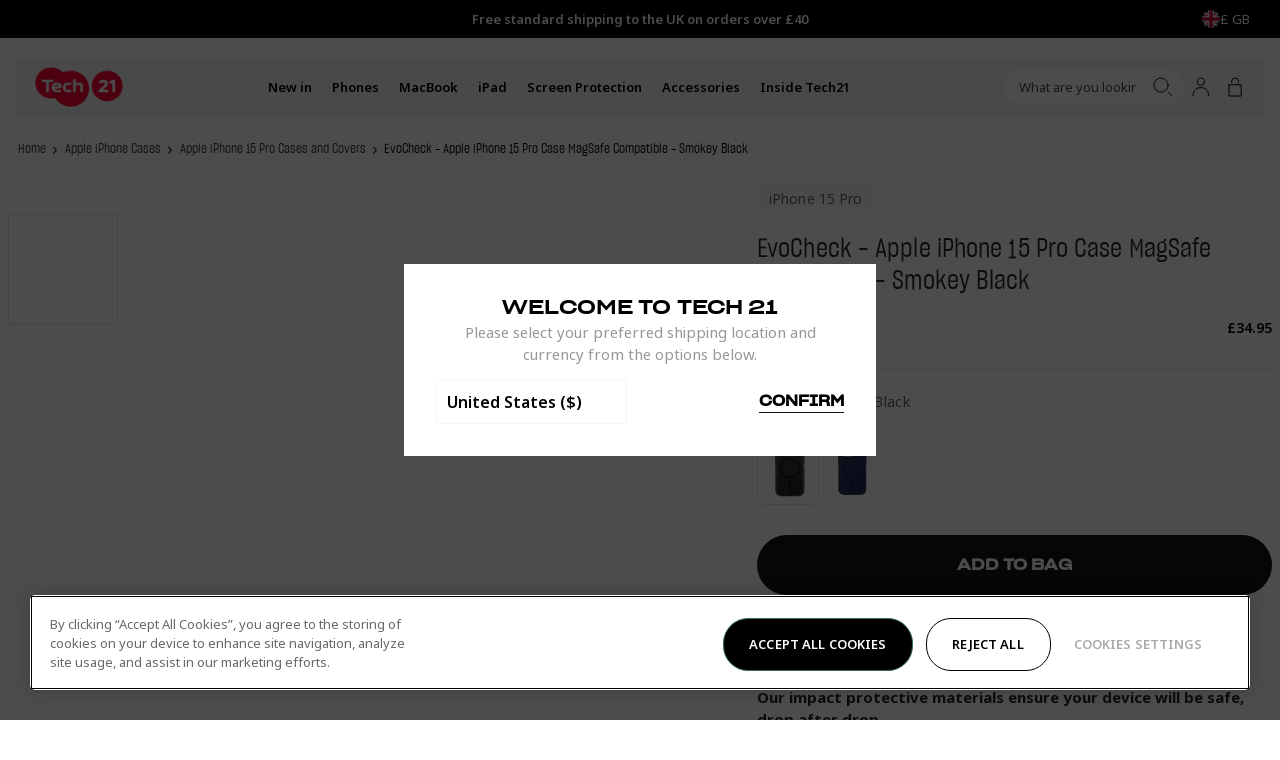

--- FILE ---
content_type: text/css
request_url: https://cdn.shopify.com/s/files/1/0433/3096/1557/t/237/assets/drawer-drawer.css?v=97000144179483140891767822501
body_size: 410
content:
.drw-Drawer{position:fixed;top:0;bottom:0;z-index:var(--index-mobile);display:flex;opacity:0;visibility:hidden;border-radius:5px;transition:opacity .3s,visibility .3s,transform .3s}.drw-DrawerCart{margin:10px}@media only screen and (min-width: 901px){.drw-Drawer{margin:20px}}.drw-Drawer-fromRight{right:0;transform:translate(100%)}.drw-Drawer-fromLeft{left:0;transform:translate(-100%)}.drw-Drawer-active{opacity:1;visibility:visible;transform:none}.drw-Drawer_Inner{position:relative;z-index:2;flex-direction:column;display:flex;max-width:375px;width:95vw;background-color:#fff;overflow-y:auto;-webkit-overflow-scrolling:touch;border-radius:3px}@media only screen and (max-width: 900px){.drw-Drawer-shopArticle .drw-Drawer_Inner{max-width:none;max-height:var(--InnerHeight, 100vh);width:100vw}}@media only screen and (min-width: 901px){.drw-Drawer_Inner{max-width:500px}}.drw-Drawer_CollectionFilters .drw-Drawer_Inner{max-width:none}@media only screen and (min-width: 901px){.drw-Drawer_CollectionFilters .drw-Drawer_Inner{max-width:602px}}.drw-DrawerCart .drw-Drawer_Body{padding-left:0;padding-right:0;overflow-x:hidden}.drw-DrawerCart .drw-Drawer_Inner{max-width:437px;overflow:hidden}.drw-Drawer_Header{position:sticky;top:0;z-index:var(--index-mobile);align-items:center;flex-shrink:0;grid-template-columns:60px 1fr 60px;display:grid;height:68px;padding:0 18px;background-color:#fff}.drw-Drawer_HeaderMenu{grid-template-columns:1fr;height:75px;margin-top:15px}.drw-Drawer_HeaderUpsells{grid-template-columns:1fr 60px}.drw-Drawer_HeaderCart{display:flex;flex-direction:column;height:unset;padding-left:0;padding-right:0}.drw-Drawer_HeaderCartUpper{display:flex;justify-content:space-between;align-items:center;width:100%;padding-top:10px;padding-left:18px;padding-right:18px}.drw-Drawer_HeaderCartLower{width:100%}.drw-Drawer_HeaderCartTitle{display:flex;align-items:center;gap:5px}.drw-Drawer_Title{grid-column:2;font-family:var(--font-heading);font-size:2.5rem;text-align:center;text-transform:uppercase}.drw-Drawer_TitleUpsells{grid-column:1;grid-row:1;text-align:left}.drw-Drawer_CollectionFilters .drw-Drawer_Title{grid-column:1 / span 2;font-size:36px;font-style:normal;font-weight:400;line-height:104%;text-align:start;text-transform:uppercase}.drw-Drawer_Back+.drw-Drawer_Title{grid-column:2}.drw-Drawer_Text-upsells,.drw-Drawer_Text-cart{grid-row:2;grid-column:1 / -1}.drw-Drawer_Back{align-items:center;display:flex;width:100%;height:65px;font-size:16px;font-weight:600;border-bottom:1px solid #e3e3e3;justify-self:flex-start;color:#9f9e9e;padding-inline-start:0}.drw-Drawer_BackIcon{min-width:16px;margin-right:10px}.drw-Drawer_BackText{font-size:16px;font-weight:var(--font-body-bolder-weight);text-align:left;color:#9f9e9e}.drw-Drawer_Close{z-index:3;align-items:center;justify-content:center;display:flex;width:24px;height:24px;background-color:#fff;border:0;color:#282828;transition:background-color .25s,color .25s;justify-self:flex-end}.drw-Drawer_Close svg{min-width:14px;transition:transform .25s}.drw-Drawer_CollectionFilters .drw-Drawer_Close{grid-column:3;background-color:#f4f4f4;border-radius:50%}.drw-Drawer_CollectionFilters .drw-Drawer_Close svg{min-width:10px}.drw-Drawer_Body{flex-grow:1;display:block;padding:0 22px}.drw-Drawer_Footer{flex-shrink:0;padding:20px;border:1px solid #e1e1e1}.drw-Drawer_Aside{position:absolute;left:100%;z-index:-1;flex-direction:column;display:none;width:248px;height:100%;border-radius:3px;background:#f4f4f4cc;-webkit-backdrop-filter:blur(50px);backdrop-filter:blur(50px);transform:translate(-100%);transition:transform .3s ease .15s}@media only screen and (min-width: 901px){.drw-Drawer_Aside{display:flex}}.drw-Drawer-fromRight .drw-Drawer_Aside{right:100%;left:auto;transform:translate(100%)}.drw-Drawer-active .drw-Drawer_Aside[aria-expanded=true]{transform:translate(-5px)}.drw-Drawer_AsideInner{position:relative;height:100%;padding:0 15px 15px;overflow:auto}.drw-Drawer-fromTop{top:116px;left:15px;right:15px;border-radius:0 0 5px 5px/0px 0px 5px 5px;overflow:hidden;max-height:calc(var(--InnerHeight, 100dvh) - 48px - 20px)}.drw-Drawer-fromTop .drw-Drawer_Inner{max-width:none;width:100%;max-height:calc(var(--InnerHeight, 100dvh) - 48px - 20px)}.util-HeaderScroll .drw-Drawer-fromTop{top:10px}.util-HeaderScroll.util-MobileMenuOpen .drw-Drawer-fromTop{top:69px}
/*# sourceMappingURL=/s/files/1/0433/3096/1557/t/237/assets/drawer-drawer.css.map?v=97000144179483140891767822501 */


--- FILE ---
content_type: text/css
request_url: https://cdn.shopify.com/s/files/1/0433/3096/1557/t/237/assets/geoip.css?v=163793529483293072791767822527
body_size: 93
content:
.geo-ip-pop-up-container[aria-hidden=true]{display:none}.geo-ip-pop-up{display:flex;align-items:center;justify-content:center;position:fixed;top:0;left:0;right:0;bottom:0;z-index:98}.geo-ip-pop-up-backdrop{background-color:#000000b3;position:fixed;top:0;left:0;right:0;bottom:0;z-index:99}.geo-ip-pop-up .geo-ip-pop-up__content{display:flex;flex-direction:column;align-self:flex-start;gap:1.6rem;width:47.2rem;max-width:calc(100% - 3.2rem);margin:auto;padding:3.2rem;position:relative;text-align:center;background:var(--color-white);z-index:100}.geo-ip-pop-up .geo-ip-pop-up__title{margin:auto;font-size:2rem;text-align:center}.geo-ip-pop-up .geo-ip-pop-up__title span{white-space:nowrap}.geo-ip-pop-up .geo-ip-pop-up__copy{color:var(--color-dark-gray)}.geo-ip-pop-up .geo-ip-pop-up__select{font-weight:var(--font-body-bold-weight);color:var(--color-body-primary);border:1px solid var(--color-light-grey)}.geo-ip-pop-up .geo-ip-pop-up__form{display:flex;flex-direction:column}@media only screen and (min-width: 50em){.geo-ip-pop-up .geo-ip-pop-up__form{flex-direction:row}}@media only screen and (min-width: 50em){.geo-ip-pop-up .geo-ip-pop-up__formForm{width:calc(100% - 100px)}}.geo-ip-pop-up .geo-ip-pop-up__submit{width:auto;margin:auto;font-size:1.4rem;text-decoration:none}@media only screen and (min-width: 50em){.geo-ip-pop-up .geo-ip-pop-up__submit{padding:0}}.geo-ip-pop-up .geo-ip-pop-up__submit:focus,.geo-ip-pop-up .geo-ip-pop-up__submit:hover{color:var(--color-secondary);background-color:transparent}.geo-ip-pop-up .geo-ip-pop-up__submit:after{display:block;content:"";position:relative;bottom:-.2rem;width:100%;height:1px;background-color:var(--color-secondary)}.geo-ip-pop-up .button--icon.--close{display:none;position:absolute;right:1.6rem;top:1.6rem;width:1.4rem;height:1.4rem}@media only screen and (min-width: 50em){.geo-ip-pop-up .button--icon.--close{display:block}}.geo-ip-pop-up .button--icon.--close:after{display:block;position:absolute;top:0;right:0;width:100%;height:100%;background-size:2.4rem}.drw-Navigation_Button{border:0;position:relative;height:100%}.drw-Navigation_Button:after{content:"";display:inline-block;position:absolute;width:.8em;height:.8em;top:43%;right:1.2rem;vertical-align:top;background-image:url(icon-arrow-down--black.svg);background-repeat:no-repeat;background-size:contain}.drw-Navigation_ButtonLabel{display:flex;align-items:center;gap:8px;padding-inline-end:24px}.drw-Navigation_ButtonFlag{border-radius:100%;overflow:hidden;height:18px;width:18px}.drw-Navigation_Buttonfooter{border:0;position:relative;display:flex;align-items:center;padding:15px 17px;background-color:#fff;border-radius:5px}.drw-Navigation_Buttonfooter .drw-Navigation_ButtonLabel span{margin-right:15px}.drw-Navigation_Buttonfooter:after{content:"";display:inline-block;width:8px;height:5px;margin-left:auto;background-image:url(icon-arrow-down--black.svg);background-repeat:no-repeat;background-size:contain;margin-top:3px}.drw-Navigation_Buttonfooter .drw-Navigation_ButtonLabel{padding-inline-end:0}.drw-Navigation_Buttonmobile{border:0;position:relative;display:flex;align-items:center;margin-block-start:-32px;width:100%;height:80px;border-top:1px solid #e3e3e3}.drw-Navigation_Buttonmobile .drw-Navigation_ButtonLabel{font-size:12px;font-weight:var(--font-body-weight);text-align:left}.drw-Navigation_Buttonmobile .drw-Navigation_ButtonFlag{margin-inline-end:15px}.drw-Navigation_Buttonmobile:after{content:"";display:inline-block;width:18px;height:8px;margin-left:auto;background-image:url(icon-arrow-down--black.svg);background-repeat:no-repeat;background-size:contain}
/*# sourceMappingURL=/s/files/1/0433/3096/1557/t/237/assets/geoip.css.map?v=163793529483293072791767822527 */


--- FILE ---
content_type: text/css
request_url: https://cdn.shopify.com/s/files/1/0433/3096/1557/t/237/assets/define.css?v=124869431353493004531767822498
body_size: -382
content:
:root{--Color_Black-lighter: #2f2f2f;--Color_Black-light: #131313;--Color_Black-dark: #000;--Color_White: #fff;--Color_White-rgb: 255, 255, 255;--Color_OffWhite: #f5f5f5;--Color_Border: #eceaee;--Color_Border-dark: #434343;--Color_Red: #ff3500;--Color_Green: #47da80;--Color_Grey1: #282828;--Color_Grey2: #424242;--Color_Grey3: #eceaee;--Color_Brand: var(--Color_Black-light);--Color_Brand-rgb: rgb(19, 19, 19);--Color_Body: var(--Color_Black-light);--Color_Error: var(--Color_Red);--Color_Success: var(--Color_Green);--Color_Background: rgba(var(--Color_Brand-rgb), .3);--Spacing_Small: 20px;--Spacing_Medium: 40px;--Spacing_Large: 80px;--Header_Height: 160px;--Header_Usp_Banner: 63px}@media only screen and (min-width: 1024px){:root{--Header_Height: 119px}}
/*# sourceMappingURL=/s/files/1/0433/3096/1557/t/237/assets/define.css.map?v=124869431353493004531767822498 */


--- FILE ---
content_type: text/css
request_url: https://cdn.shopify.com/s/files/1/0433/3096/1557/t/237/assets/buttons.css?v=2544416641030721311767822445
body_size: -308
content:
.btn-Button{position:relative;z-index:1;align-items:center;justify-content:space-between;font-family:var(--font-heading);display:inline-flex;min-height:32px;padding:7px 32px 9px;font-size:15px;font-weight:400;letter-spacing:.01rem;line-height:1;text-align:center;background-color:transparent;background-color:var(--Button_Background);border:none;border-radius:100px;color:var(--Button_Color);overflow:hidden;transition:color .3s ease;white-space:nowrap}@media only screen and (min-width: 901px){.btn-Button{min-height:36px;padding:9px 32px 11px}}.btn-Button-primary{--Button_Background: var(--Color_Brand);--Button_Color: var(--Color_White)}.btn-Button-secondary{--Button_Background: transparent !important;--Button_Color: var(--Color_Brand) !important;border:2px solid var(--Color_Brand)}.btn-Button-alt{--Button_Background: var(--Color_White);--Button_Color: var(--Color_Brand);border:1px solid var(--Color_Brand)}.btn-Button-alt:hover{--Button_Background: var(--Color_Brand);--Button_Color: var(--Color_White)}.btn-Button-altOutlinedHover{--Button_Background: var(--Color_White);--Button_Color: var(--Color_Brand);border:1px solid var(--Color_Brand)}.btn-Button-altOutlinedHover:hover{--Button_Background: var(--Color_Brand);--Button_Color: var(--Color_White);border:1px solid var(--Color_White)}.btn-Button-fullWidth{justify-content:center;display:flex;width:100%!important}.btn-Button[disabled],.btn-Button-loading{cursor:not-allowed;opacity:.5;pointer-events:none}
/*# sourceMappingURL=/s/files/1/0433/3096/1557/t/237/assets/buttons.css.map?v=2544416641030721311767822445 */


--- FILE ---
content_type: text/css
request_url: https://cdn.shopify.com/s/files/1/0433/3096/1557/t/237/assets/rich-text.css?v=115030574470442098881767822687
body_size: 34
content:
.rte-RichText>p{margin-block-end:20px;font-size:inherit;line-height:inherit}.rte-RichText b,.rte-RichText strong{font-weight:600}.rte-RichText img{width:100%}.rte-RichText>blockquote{position:relative;margin:20px 0;font-size:30px;font-weight:400;line-height:120%;text-align:center}@media (min-width: 768px){.rte-RichText>blockquote{width:calc((11 / 12) * 100%);margin-inline-start:auto;margin-inline-end:auto}}@media (min-width: 901px){.rte-RichText>blockquote{margin-block-start:30px;margin-block-end:30px;padding-block-start:35px;padding-block-end:35px}}@media (min-width: 1201px){.rte-RichText>blockquote{font-size:36px}}.rte-RichText ul{margin-block-start:20px;margin-block-end:25px;padding-inline-start:0;text-align:left}.rte-RichText ul li{position:relative;padding-inline-start:20px}.rte-RichText ul li:last-child{margin-block-end:0}.rte-RichText ul li:before{content:"";position:absolute;top:9px;left:0;display:block;width:3px;height:3px;background-color:currentColor;border-radius:50%}.rte-RichText ol{counter-reset:item;margin-block-start:30px;margin-block-end:25px;padding-inline-start:0;list-style:none;text-align:left}.rte-RichText ol li{position:relative;margin-block-end:15px;padding-inline-start:30px}.rte-RichText ol li:last-child{margin-block-end:0}.rte-RichText ol li:before{content:counters(item,".") "";counter-increment:item;position:absolute;top:0;left:0;display:block;width:25px;height:22px;text-align:left}.rte-RichText ol li li{padding-inline-start:50px}.rte-RichText ol li li:before{width:40px}.rte-RichText ol li li li{padding-inline-start:60px}.rte-RichText ol li li li:before{width:50px}.rte-RichText a:not([class]){-webkit-text-decoration:underline;text-decoration:underline;overflow-wrap:break-word;word-break:break-word;word-wrap:break-word;-webkit-hyphens:auto;hyphens:auto;color:currentColor}.rte-RichText h2:not([class]),.rte-RichText h3:not([class]),.rte-RichText h4:not([class]),.rte-RichText h5:not([class]),.rte-RichText h6:not([class]){margin-block-start:40px;margin-block-end:20px}@media (min-width: 901px){.rte-RichText h2:not([class]),.rte-RichText h3:not([class]),.rte-RichText h4:not([class]),.rte-RichText h5:not([class]),.rte-RichText h6:not([class]){margin-block-start:50px}}.rte-RichText h2:not([class]){font-size:22px;letter-spacing:.02em;line-height:120%}@media (min-width: 901px){.rte-RichText h2:not([class]){font-size:28px}}.rte-RichText h3:not([class]){font-size:20px;letter-spacing:.02em;line-height:120%}.rte-RichText h4:not([class]){font-size:18px;letter-spacing:.02em;line-height:120%}.rte-RichText h5:not([class]){font-size:16px;letter-spacing:.02em;line-height:120%}.rte-RichText h6:not([class]){font-size:14px;letter-spacing:.02em;line-height:120%}.rte-RichText .rte-RichText_Table{overflow-x:scroll;-webkit-overflow-scrolling:touch}.rte-RichText .rte-RichText table,.rte-RichText .rte-RichText_Table table{margin-block-start:10px;margin-block-end:30px;table-layout:auto;border:1px solid var(--Color_Grey-light);white-space:nowrap}@media (min-width: 901px){.rte-RichText .rte-RichText table,.rte-RichText .rte-RichText_Table table{margin-block-start:0;margin-block-end:20px}}.rte-RichText th,.rte-RichText tr:first-child td,.rte-RichText .rte-RichText_Table th{padding:15px;font-size:15px;font-weight:400;letter-spacing:.01em;line-height:150%;text-align:left;color:var(--Color_Body);opacity:1}.rte-RichText td,.rte-RichText .rte-RichText_Table td{padding:15px;text-align:left;border:1px solid var(--Color_Grey-light);opacity:.5}.rte-RichText>*:first-child{margin-block-start:0!important}.rte-RichText>*:first-child>*:first-child{margin-block-start:0!important}.rte-RichText>*:last-child{margin-block-end:0!important}.rte-RichText>*:last-child>*:last-child{margin-block-end:0!important}
/*# sourceMappingURL=/s/files/1/0433/3096/1557/t/237/assets/rich-text.css.map?v=115030574470442098881767822687 */


--- FILE ---
content_type: text/css
request_url: https://cdn.shopify.com/s/files/1/0433/3096/1557/t/237/assets/form.css?v=118191273531043011211767822523
body_size: 68
content:
.frm-Form_Input,.frm-Form_Textarea,.frm-Form_Select{--Color: var(--Color_Grey2);--Border_Color: var(--Color_Grey3);min-height:47px;width:100%;padding-block-start:5px;padding-block-end:5px;padding-inline-start:20px;padding-inline-end:20px;font-size:15px;font-weight:300;letter-spacing:.01rem;line-height:120%;-webkit-appearance:none;appearance:none;background-color:var(--Color_White);background-image:none!important;border:1px solid var(--Border_Color);border-radius:100px;color:var(--Color);outline:0;transition:color .3s ease,border-color .3s ease}.frm-Form_Input::placeholder,.frm-Form_Textarea::placeholder,.frm-Form_Select::placeholder{font-size:15px;font-weight:300;letter-spacing:.01rem;line-height:120%;opacity:1}.frm-Form_Textarea:-webkit-autofill,.frm-Form_Textarea:-webkit-autofill:is(:focus,:hover),.frm-Form_Input:-webkit-autofill,.frm-Form_Input:-webkit-autofill:is(:focus,:hover){-webkit-background-clip:text;-webkit-box-shadow:none!important}.frm-Form_Input:not(:placeholder-shown),.frm-Form_Textarea:not(:placeholder-shown),.frm-Form_Select:not(:placeholder-shown),.frm-Form_Input:is(:focus,:hover),.frm-Form_Textarea:is(:focus,:hover),.frm-Form_Select:is(:focus,:hover){--Color: var(--Color_Brand);--Border_Color: var(--Color_Brand)}.frm-Form_Errors{margin-block-end:10px;color:var(--Color_Error)}.frm-Form_Success{color:var(--Color_Success)}select{-webkit-appearance:none;-moz-appearance:none;appearance:none;cursor:pointer}.frm-Checkbox_Field{position:absolute;width:1px;height:1px;padding:0;margin:-1px;overflow:hidden;clip:rect(0,0,0,0);border:0}.frm-Checkbox_Field~.frm-Checkbox_Label,input[type=checkbox]~.frm-Checkbox_Label,input[type=radio]~.frm-Checkbox_Label{margin-left:0}.frm-Checkbox_Field:checked~.frm-Checkbox_Label svg,input[type=checkbox]:checked~.frm-Checkbox_Label svg,input[type=radio]:checked~.frm-Checkbox_Label svg{animation:checked .3s ease forwards;stroke-dasharray:50;stroke-dashoffset:50;stroke:var(--color-body-base)}.frm-Checkbox_Field:checked~.frm-Checkbox_Label-dark svg,input[type=checkbox]:checked~.frm-Checkbox_Label-dark svg,input[type=radio]:checked~.frm-Checkbox_Label-dark svg{stroke:#fff}.frm-Checkbox_Field:checked~.frm-Checkbox_Label-dark .frm-Checkbox_Icon-dark,input[type=checkbox]:checked~.frm-Checkbox_Label-dark .frm-Checkbox_Icon-dark,input[type=radio]:checked~.frm-Checkbox_Label-dark .frm-Checkbox_Icon-dark{background-color:#000}.frm-Checkbox_Icon{align-items:center;border:1px solid var(--color-border-dark);display:inline-flex;height:1.35em;width:1.35em;padding:4px;font-size:2.2rem}@media only screen and (min-width: 901px){.frm-Checkbox_Icon{font-size:1.8rem}}.frm-Checkbox_Icon:hover{border-color:#000}.frm-Checkbox_Icon svg{fill:none;stroke:transparent;stroke-width:2}.frm-Checkbox_Icon-round{border-radius:100%}.frm-Checkbox_Label{align-items:center;display:flex;height:100%;line-height:1.15;margin:0;position:relative}@keyframes checked{to{stroke-dashoffset:0}}
/*# sourceMappingURL=/s/files/1/0433/3096/1557/t/237/assets/form.css.map?v=118191273531043011211767822523 */


--- FILE ---
content_type: text/css
request_url: https://cdn.shopify.com/s/files/1/0433/3096/1557/t/237/assets/links.css?v=162169015354469512531767822574
body_size: -496
content:
.lnk-Link{position:relative;color:var(--Color_Body)}@media only screen and (min-width: 768px){.lnk-Link{transition:color .3s ease}.lnk-Link:hover{color:var(--Color_Black-dark)}}.lnk-Link:after{content:"";position:absolute;bottom:0;left:0;z-index:1;display:block;width:100%;height:1px;background-color:var(--Color_Black-dark);transform:scaleX(0)}@media only screen and (min-width: 768px){.lnk-Link:after{transition:transform .3s ease}.lnk-Link:hover:after{color:var(--Color_Black-dark);transform:scaleX(1)}}.lnk-Link-reverse:after{transform:scaleX(1)}@media only screen and (min-width: 768px){.lnk-Link-reverse:hover:after{transform:scaleX(0)}}
/*# sourceMappingURL=/s/files/1/0433/3096/1557/t/237/assets/links.css.map?v=162169015354469512531767822574 */


--- FILE ---
content_type: text/css
request_url: https://cdn.shopify.com/s/files/1/0433/3096/1557/t/237/assets/modal.css?v=140882558279704586011767822591
body_size: 150
content:
.mod-Modal{position:fixed;top:0;right:0;bottom:0;left:0;z-index:100;align-items:center;justify-content:center;display:flex;opacity:1;visibility:visible;transition:opacity .3s ease,visibility .3s ease;pointer-events:auto}.mod-Modal[aria-hidden=true]{opacity:0;pointer-events:none;visibility:hidden;transition:opacity .3s ease .3s,visibility .3s ease .3s}.mod-Modal_Backdrop{position:absolute;inset-block-start:0;inset-inline-start:0;z-index:0;inline-size:100%;block-size:100%;background-color:#202020cc}.mod-Modal_Modal{position:relative;z-index:2;inline-size:calc(100% - 40px);margin-inline-start:20px;margin-inline-end:20px;background-color:#fff;opacity:1;visibility:visible;transition:opacity .3s .3s ease,visibility .3s .3s ease,transform .3s .3s ease}.mod-Modal[aria-hidden=true] .mod-Modal_Modal{opacity:0;visibility:hidden;transform:translateY(30px);transition:opacity .3s ease,visibility .3s ease,transform .3s ease}@media (min-width: 768px){.mod-Modal_Modal{max-inline-size:1000px}}.mod-Modal_Inner{inline-size:100%}.mod-Modal_Close{position:absolute;inset-block-start:var(--Site_Margin);inset-inline-end:var(--Site_Margin);z-index:3;align-items:center;justify-content:center;display:flex;inline-size:30px;block-size:30px;background-color:#fff;border-radius:50%;color:var(--Color_Brand)}@media (min-width: 901px){.mod-Modal_Close{inline-size:40px;block-size:40px}}.mod-Modal_Close svg{inline-size:20px;block-size:20px}.mod-Modal_Body{padding:60px 20px}.mod-Modal_Body .prd-ProductContent_Accordions{display:none}@media (min-width: 901px){.mod-Modal_ProductModal{max-width:810px;max-height:calc(100vh - 40px)}.mod-Modal_ProductModal .mod-Modal_Close{top:-19px;right:-14px}.mod-Modal_ProductModal .mod-Modal_Body{padding:20px;max-height:calc(100vh - 80px);overflow:auto}}@media (min-width: 1024px){.mod-Modal_ProductModal{max-width:1064px}.mod-Modal_ProductModal .mod-Modal_Body{padding:30px 26px 20px 0}.mod-Modal_ProductModal .prd-ProductContent_QuickViewDetails{display:block}.mod-Modal_ProductModal .prd-ProductContent_QuickViewDetailsLink{display:block;padding:20px 0 6px;font-size:13px;font-style:normal;font-weight:700;line-height:140%;text-decoration-line:underline;text-transform:uppercase;text-align:center}.mod-Modal_ProductModal .prd-PairItWith,.mod-Modal_ProductModal .prd-ProductContent_Accordions{display:none}.mod-Modal_ProductModal .prd-Media_ThumbnailsContainer{gap:5px}.mod-Modal_ProductModal .mod-Modal_Close{position:absolute;top:-22px;right:-16px;inline-size:44px;block-size:44px;background-color:transparent}.mod-Modal_ProductModal .mod-Modal_Close svg{inline-size:fit-content;block-size:fit-content}.mod-Modal_ProductModal .prd-Product_Column-media,.mod-Modal_ProductModal .prd-Product_Column-content{grid-column:span 6}}@media (min-width: 1200px){.mod-Modal_ProductModal .mod-Modal_Close{top:-7px;right:-62px}}[data-section-id=quick-view] .prd-ProductContent_ReadMore{display:none}[data-section-id=quick-view] .prd-Media_Slide a{cursor:default;pointer-events:none}.mod-Modal_Modal-backInStock{max-inline-size:500px}.mod-Modal_Modal-backInStock .mod-Modal_Close{position:absolute;top:10px;right:10px;inline-size:40px;block-size:40px}@media (min-width: 901px){.mod-Modal_Modal-backInStock .mod-Modal_Close{top:-20px;right:-55px}}.mod-Modal_Modal-backInStock .mod-Modal_Close svg{inline-size:15px;block-size:15px}.mod-Modal_Modal-backInStock .mod-Modal_Body{text-align:center}
/*# sourceMappingURL=/s/files/1/0433/3096/1557/t/237/assets/modal.css.map?v=140882558279704586011767822591 */


--- FILE ---
content_type: text/css
request_url: https://cdn.shopify.com/s/files/1/0433/3096/1557/t/237/assets/drawer-navigation.css?v=159210351215439173381767822505
body_size: -405
content:
.mbm-MobileMenu_Trigger{align-items:center;justify-content:center;display:inline-flex;width:40px;height:100%;padding:0;line-height:1;border:0;color:#282828}@media (min-width: 1024px){.mbm-MobileMenu_Trigger{display:none}}.mbm-MobileMenu_Trigger svg{margin-inline-end:14px;font-size:3rem}.drw-Navigation_Items{flex-direction:column;display:flex;padding-block-end:40px;gap:8px}.drw-Navigation_ItemsParent{margin-block-start:16px}.drw-Navigation_ItemsChild{margin-block-start:10px}.drw-Navigation_Link{align-items:center;grid-template-columns:1fr 10px;display:grid;width:100%;height:70px;padding:0;text-decoration:none;border:0;color:#282828;gap:14px}.drw-Navigation_LinkText{font-size:16px;font-weight:var(--font-body-bold-weight);text-align:left}.drw-Navigation_LinkText-highlight{color:var(--color-special-price)}
/*# sourceMappingURL=/s/files/1/0433/3096/1557/t/237/assets/drawer-navigation.css.map?v=159210351215439173381767822505 */


--- FILE ---
content_type: text/css
request_url: https://cdn.shopify.com/s/files/1/0433/3096/1557/t/237/assets/drawer-navigation-cta.css?v=98746021547772928251767822502
body_size: -534
content:
.drw-Navigation_CTA{margin-block-end:35px}.drw-Navigation_CTA:last-child{margin-block-end:40px}.drw-Navigation_CTATitle{margin-block-start:14px;margin-block-end:0;font-size:30px}.drw-Navigation_CTAText{margin-block-start:6px;margin-block-end:0;font-size:14px}.drw-Navigation_CTALink{display:inline-block;margin-block-start:16px;font-size:14px;font-weight:600;text-transform:uppercase}
/*# sourceMappingURL=/s/files/1/0433/3096/1557/t/237/assets/drawer-navigation-cta.css.map?v=98746021547772928251767822502 */


--- FILE ---
content_type: text/css
request_url: https://cdn.shopify.com/s/files/1/0433/3096/1557/t/237/assets/drawer-navigation-grandchild.css?v=17926133225791768011767822504
body_size: -202
content:
.drw-Navigation_GrandchildItems{padding:20px}.drw-Navigation_GrandchildTitleLink,.drw-navigation_grandchildchildlink{text-decoration:none}.drw-Navigation_GrandchildTitleItem-shopAll{margin-block-end:24px;font-size:18px;font-weight:600;line-height:22px;text-transform:uppercase}.drw-Navigation_GrandchildTitleItem:not(.drw-Navigation_GrandchildTitleItem-shopAll){margin-block-start:24px;font-size:18px}.drw-Navigation_GrandchildTitleItem:first-of-type{margin-block-start:0px}.drw-Navigation_GrandchildChildItem{margin-block-start:18px}.drw-Navigation_GrandchildChildLink{font-size:14px;font-weight:400;text-decoration:none}
/*# sourceMappingURL=/s/files/1/0433/3096/1557/t/237/assets/drawer-navigation-grandchild.css.map?v=17926133225791768011767822504 */


--- FILE ---
content_type: text/css
request_url: https://cdn.shopify.com/s/files/1/0433/3096/1557/t/237/assets/drawer-navigation-grandchild-cta.css?v=169560904045994429801767822503
body_size: -470
content:
.drw-Navigation_GrandchildCTA{position:relative;margin-block-end:35px;background-color:#282828;color:#fff}.drw-Navigation_GrandchildNavigation+.drw-Navigation_GrandchildCTA{margin-block-start:24px}.drw-Navigation_GrandchildNavigation+.drw-Navigation_GrandchildCTA:before{content:"";position:absolute;top:-24px;left:0;display:block;width:calc(100% - 48px);height:1px;margin-inline-start:24px;background-color:#f6f6f6}.drw-Navigation_GrandchildCTA:last-child{margin-block-end:40px}.drw-Navigation_GrandchildCTACopy{padding:12px 16px 26px}.drw-Navigation_GrandchildCTATitle{margin-block-end:0;font-size:32px;font-weight:400;line-height:42px}.drw-Navigation_GrandchildCTAText{margin-block-start:16px;margin-block-end:0;font-size:12px;font-weight:600;line-height:16px}.drw-Navigation_GrandchildCTALink{display:inline-block;margin-block-start:24px;margin-block-end:0;font-size:12px;font-weight:600;line-height:16px;text-transform:uppercase}
/*# sourceMappingURL=/s/files/1/0433/3096/1557/t/237/assets/drawer-navigation-grandchild-cta.css.map?v=169560904045994429801767822503 */


--- FILE ---
content_type: text/css
request_url: https://cdn.shopify.com/s/files/1/0433/3096/1557/t/237/assets/drawer-navigation-feature.css?v=129309229321310145551767822503
body_size: -231
content:
.drw-Navigation_FeatureNavigation{padding-block-end:40px}.drw-Navigation_FeatureImageLink{display:block}.drw-Navigation_FeatureImage{max-height:45vh}.drw-Navigation_FeatureText{margin-block-start:10px;margin-block-end:0;font-size:14px;line-height:18px}.drw-Navigation_FeatureKsps{grid-template-columns:1fr 1fr;display:grid;margin-block-start:32px}.drw-Navigation_FeatureKsp{grid-template-columns:20px 1fr;display:grid;gap:10px}.drw-Navigation_FeatureKsp .ksp-icon{width:20px;height:20px}.drw-Navigation_FeatureKspText{font-size:12px}.drw-Navigation_FeatureLink{display:inline-block;margin-block-start:17px}
/*# sourceMappingURL=/s/files/1/0433/3096/1557/t/237/assets/drawer-navigation-feature.css.map?v=129309229321310145551767822503 */


--- FILE ---
content_type: text/css
request_url: https://cdn.shopify.com/s/files/1/0433/3096/1557/t/237/assets/responsive-image.css?v=170968315939439598571767822686
body_size: -431
content:
.rsp-Image{position:relative;display:flex;width:100%}.rsp-Image_Image{width:100%;object-fit:cover;object-position:center}@supports (aspect-ratio: 16 / 9){.rsp-Image_Image{aspect-ratio:var(--Aspect_Ratio);height:100%}}@supports not (aspect-ratio: 16 / 9){.rsp-Image_Image{position:absolute;top:0;left:0;z-index:1;height:100%}}@supports not (aspect-ratio: 16 / 9){.rsp-Image_Image:after{content:"";display:block;width:0;padding-block-start:var(--Image_AspectRatio)}}:where(.acc-Orders_Image,.qb-QuickBuy_Image,.psh-CartItem_Image,.prd-CardRecommendation_Image:not(.prd-CardRecommendation_Image-fill),.prd-Card_Image:not(.prd-Card_Image-hover,.prd-Card_Image-fill),.prd-Media_Image-contain) .rsp-Image_Image{object-fit:contain}
/*# sourceMappingURL=/s/files/1/0433/3096/1557/t/237/assets/responsive-image.css.map?v=170968315939439598571767822686 */


--- FILE ---
content_type: text/css
request_url: https://cdn.shopify.com/s/files/1/0433/3096/1557/t/237/assets/product-card.css?v=94427328058012908791767822658
body_size: 222
content:
.prd-Card{flex-direction:column;display:flex;block-size:100%}.prd-Card_Tag{position:absolute;z-index:2;top:10px;left:10px;border-radius:3rem;background-color:#fff;padding:5px 10px;font-size:14px;line-height:104%}@media (min-width: 901px){.prd-Card_Tag{padding:7px 12px}}.prd-Card_Tag-oos{opacity:.5}.prd-Card_Tag-sale{color:var(--Color_Red);mix-blend-mode:normal}.psh-CartRecommendations .prd-Card_Tag{display:none}.prd-Card_MediaContainer{position:relative;display:flex;inline-size:100%;overflow:hidden}.prd-Card_MediaContainer:after{content:"";display:block;inline-size:0;padding-block-start:106%}.prd-Card_Image,.prd-Card_VideoItem{position:absolute;inset-block-start:0;inset-inline-start:0;background-color:#fff;display:flex;inline-size:100%;block-size:100%;transition:transform .5s ease,opacity .5s ease,visibility .5s ease}.prd-Card_Image-hover{opacity:0;visibility:hidden;transform:scale(1.05)}@media (min-width: 901px){.prd-Card:hover .prd-Card_Image-hover{opacity:1;visibility:visible;transform:none}}.prd-Card_Image:after,.prd-Card_Video:after{content:"";position:absolute;inset-block-start:0;inset-inline-start:0;display:block;inline-size:100%;block-size:100%;background-color:#000;opacity:.05}.prd-Card_Content{inline-size:100%;margin-block-start:15px;margin-block-end:15px;padding-inline-start:15px;padding-inline-end:15px;display:grid;gap:10px}@media only screen and (min-width: 901px){.prd-Card_Content{margin-block-start:20px;margin-block-end:0;padding-inline-start:0;padding-inline-end:0}}.prd-Card_ContentTag{margin-block-end:0;font-weight:600;line-height:1;text-overflow:ellipsis;text-transform:uppercase}.prd-Card_Text{margin-block-end:0;font-size:14px;line-height:1;text-overflow:ellipsis}.prd-Card_Title{margin-block-end:0;font-family:var(--font-body);font-size:14px;text-transform:none}.prd-Card_PriceWrapper{margin-block-start:10px}.prd-Card_PriceWrapper .price{font-size:14px}.prd-Card_AddToCart{padding-inline-start:15px;padding-inline-end:15px;z-index:3;block-size:100%;display:flex;align-items:end}@media only screen and (min-width: 901px){.prd-Card_AddToCart{display:none}}.prd-Card_AddToCart>form[data-product-form]{width:100%}.prd-Card_AddToCartButton{padding:9px 32px;font-size:13px;font-style:normal;font-weight:700;line-height:140%;background-color:#282828}.prd-Card_QuickView{display:none;position:absolute;right:15px;bottom:15px;left:15px;z-index:10;cursor:pointer}@media only screen and (min-width: 901px){.prd-Card_QuickView{display:block}}.prd-Card_QuickView .button{opacity:0;width:100%;height:0;transition:none;background-color:var(--Gray-1, #333);font-size:13px;font-style:normal;font-weight:700;line-height:140%;text-transform:uppercase}.prd-Card:hover .prd-Card_QuickView .button{opacity:1;height:auto;transition:opacity .5s ease}.prd-Card_RelatedProductWrapper{display:block}@media only screen and (max-width: 901px){.prd-Card_Related{position:absolute;bottom:20px;left:0;right:0;z-index:1}}.prd-Card_RelatedList{display:flex;align-items:center;margin-block-start:5px;gap:5px}@media only screen and (max-width: 901px){.prd-Card_RelatedList{margin-block-start:0;justify-content:center}}@media only screen and (max-width: 901px){.prd-Card_RelatedItem{height:15px;width:15px;overflow:hidden;position:relative;border-radius:50%}}.prd-Card_RelatedItem-border{border:1px solid rgba(0,0,0,.1)}@media only screen and (max-width: 901px){.prd-Card_RelatedItem-border{border:none}}.prd-Card_RelatedItem-count{color:#4f4f4f;font-size:14px;line-height:11px;opacity:1;width:unset}@media only screen and (min-width: 901px){.prd-Card_RelatedItem-count{line-height:15px;opacity:.5}}@media only screen and (max-width: 901px){.prd-Card_RelatedImage{position:absolute;top:50%;left:50%;transform:translate(-50%,-50%);max-width:unset}}.prd-Card_RelatedLink{display:block;position:relative;z-index:9;width:100%;height:100%}.prd-Card_Top{position:relative}
/*# sourceMappingURL=/s/files/1/0433/3096/1557/t/237/assets/product-card.css.map?v=94427328058012908791767822658 */


--- FILE ---
content_type: text/css
request_url: https://cdn.shopify.com/s/files/1/0433/3096/1557/t/237/assets/site-header.css?v=80912111149209625141767822737
body_size: 1686
content:
.hd-Header_BannerContainer-sticky{position:sticky;top:0;z-index:20;padding-left:15px!important;padding-right:15px!important}@media (max-width: 767px){.util-MobileMenuOpen .hd-Header_BannerContainer-sticky,.util-MobileMenuOpen .hd-Header_BannerContainer-fixed{z-index:9999}.hd-Header_BannerContainer-sticky{top:8px}.util-HeaderScroll.util-MobileMenuOpen .hd-Header_BannerContainer-sticky{position:fixed}}.hd-Header_Inner{position:relative;box-shadow:none;width:100%;height:61px;margin-top:15px;padding:10px 6px 10px 15px;background-color:var(--Color_OffWhite);border-radius:5px;transition-property:margin-top,margin-left,margin-right,box-shadow;transition-duration:.3s;transition-timing-function:ease-out}@media (min-width: 768px){.hd-Header_Inner{height:58px;margin-top:20px;padding:0 13px 0 20px}}.util-MobileMenuOpen .hd-Header_Inner{background-color:var(--Color_White);border-bottom-left-radius:0;border-bottom-right-radius:0;bottom:-1px;border-bottom:1px solid #e3e3e3}.util-MobileMenuOpen:not(.util-HeaderScroll) .hd-Header_Inner{bottom:-2px}.util-SearchFocus .hd-Header_Inner{border-bottom-right-radius:0}.util-HeaderScroll .hd-Header_Inner{margin-top:0;box-shadow:0 3px 4px #0000001a}.util-HeaderScroll.util-MobileMenuOpen .hd-Header_Inner{box-shadow:none}.util-SearchFocus .hd-Header_Inner{border-bottom-left-radius:5px}@media (min-width: 989px){.util-SearchFocus .hd-Header_Inner{border-bottom-left-radius:0}}.hd-Header_BannerContainer-fixed:before{display:block;content:"";position:fixed;right:0;bottom:0;left:-50%;z-index:3;top:-80%;height:120%;width:200%;background:linear-gradient(180deg,#000000b3,#0000);pointer-events:none;opacity:1;transition:opacity .5s ease}.util-HeaderScroll .hd-Header_BannerContainer-fixed:before{opacity:0;transition:opacity .5s ease}.hd-Header{position:relative;z-index:10;width:100%;height:calc(var(--Header_Height) + var(--Announcement_Height))}.lyt-Theme-floatingHeader .hd-Header{position:absolute;top:0;left:0;z-index:10}.hd-Header_Main{--Header_Offset: -8px;position:relative;display:block;transition:top .5s ease}.hd-Header_Main-sticky{position:fixed;top:calc((var(--Header_Height) + var(--Announcement_Height)) * -1);left:0;z-index:10;width:100%}.hd-Header_Main-sticky:hover,.hd-Header_Main-visible{top:calc(var(--Announcement_Height) * -1)}@media (min-width: 901px){.hd-Header_Main{--Header_Offset: 0}}.hd-Header_Banner{position:relative;z-index:var(--index-site-header);background-color:#fff;transform:translateY(0);transition-property:top,box-shadow,background-color;transition-duration:.3s;transition-timing-function:ease-out;border-radius:5px}.hd-Header_Main-sticky .hd-Header_Banner{background-color:#fff}@media (min-width: 768px){.hd-Header_Main:hover .hd-Header_Banner{background-color:#fff}}.hd-Header_Banner:before{content:"";position:fixed;right:0;bottom:0;left:-60%;z-index:-1;top:-50%;height:150vh;width:220%;background-color:#000;opacity:0;visibility:hidden;transition:opacity,visibility;transition-duration:.3s;transition-timing-function:ease}.util-SearchFocus .hd-Header_Banner:before,.hd-Header_Banner:has(.mga-Megamenu_Item-parent:hover):before{opacity:.5;visibility:visible}fixed-site-header.hd-Header_Banner:before{top:-80%;height:200vh}fixed-site-header.hd-Header_Banner .mga-Dropdown{left:0;width:calc(100% + -0px)}.hd-Header_Banner-transparent .hd-Header_Inner{background:transparent;width:100%}.util-SearchFocus .hd-Header_Inner,.hd-Header_Banner-transparent:hover .hd-Header_Inner{background-color:var(--Color_OffWhite);transition:all .3s ease-out}.hd-Header_Body{top:0;display:flex;align-items:center;width:100%;height:100%}@media (min-width: 901px){.hd-Header_Body{grid-template-columns:minmax(40px,max-content) 1fr repeat(1,minmax(0,auto));display:grid;gap:30px}}.hd-Header_Logo{grid-column:1;grid-row:1;justify-self:center;margin-right:auto;width:87px;height:40px;color:var(--Color_Brand)}@media (min-width: 901px){.hd-Header_Logo{width:88px;height:41px;margin-right:unset}}.hd-Header_LogoLink{display:block}.hd-Header_Navigation{display:none}@media (min-width: 901px){.hd-Header_Navigation{grid-column:2;grid-row:1;justify-self:start;display:block}}.hd-Header_Ancillary{justify-self:end}.hd-Header_Ancillary-right{justify-self:start;grid-column:3}@media (min-width: 901px){.hd-Header_Ancillary-right{display:none}}@media (max-width: 900px){.hd-Header_Ancillary-right .hd-Header_Items-ancillary .hd-Header_Item{margin-right:2px}.hd-Header_Ancillary:not(.hd-Header_Ancillary-right) .hd-Header_Item{margin-right:2px}.hd-Header_Ancillary:not(.hd-Header_Ancillary-right) .hd-Header_Item:last-child{margin-right:0}}.hd-Header_Items{display:flex;align-items:center;flex:1 1;height:100%;gap:20px}.hd-Header_Items-ancillary{gap:0;flex-direction:row}@media (min-width: 901px){.hd-Header_Items-ancillary{gap:5px}}.hd-Header_Ancillary-right .hd-Header_Items-ancillary{flex-direction:row-reverse}@media (min-width: 901px){.hd-Header_Ancillary-right .hd-Header_Items-ancillary{flex-direction:row}}.hd-Header_Item{display:flex;align-items:center;height:100%;z-index:1}@media (min-width: 1440px){.mga-Megamenu_Item{padding:0 18px}}.hd-Header_Item-account,.hd-Header_Item-wishlist,.hd-Header_Item-storeSwitcher,.hd-Header_Item-search{display:none}@media (min-width: 901px){.hd-Header_Item-account,.hd-Header_Item-wishlist,.hd-Header_Item-storeSwitcher,.hd-Header_Item-search{display:block}.hd-Header_Item-menu{display:none}}@media (max-width: 900px){.util-SearchFocus .hd-Header_Item-search{display:block;position:absolute;top:0;left:0;width:100%;background-color:#f5f5f5;z-index:99;overflow:hidden;border-top-left-radius:5px;border-top-right-radius:5px}.util-SearchFocus .hd-Search_Form{background-color:#f5f5f5!important;padding-left:20px}.util-SearchFocus .hd-Search_Icon-close{display:block;opacity:1;visibility:visible;height:100%;width:40px;right:5px}.util-SearchFocus .hd-Search_Icon{position:absolute;top:13px;right:60px}}.hd-Header_Icon{position:relative;align-items:center;justify-content:center;display:flex;width:34px;height:34px;transition:color .3s ease;padding:0}@media (min-width: 901px){.hd-Header_Icon{transition:opacity .5s ease}}@media (min-width: 901px){.hd-Header_Items:hover .hd-Header_Icon:not(:hover){opacity:.5}}.hd-Header_Icon-open{display:block}.hd-Header_Icon-close,.util-MobileMenuOpen .hd-Header_Icon-open{display:none}.util-MobileMenuOpen .hd-Header_Icon-close{display:block}.hd-Header_CartCount,.hd-Header_WishlistCount{--Counter_Size: 13px;position:absolute;top:5px;right:3px;z-index:1;align-items:center;justify-content:center;display:flex;width:var(--Counter_Size);height:var(--Counter_Size);padding-block-end:1px;font-size:10px;font-weight:600;text-align:center;background-color:var(--Color_Brand);border-radius:50%;color:var(--Color_White);transition:transform .3s ease}.hd-Header_CartCount[aria-hidden=true],.hd-Header_WishlistCount[data-count="0"]{transform:scale(0)}.hd-Header_Link{position:relative;font-size:14px;text-decoration:none}@media (min-width: 1216px){.hd-Header_Link{font-size:16px}}.hd-Header_Link-highlight{color:var(--color-special-price)}.hd-Header_Dropdown{position:absolute;top:100%;right:0;left:0;z-index:0;opacity:0;visibility:hidden;transition:opacity .3s ease 0s,visibility .3s ease 0s}.hd-Header_Item:hover .hd-Header_Dropdown{opacity:1;visibility:visible;transition:opacity .4s ease .1s,visibility .4s ease .1s}.hd-Header_DropdownOverlay{position:fixed;top:0;right:0;bottom:0;left:0;z-index:-1;background-color:#0000001a;-webkit-backdrop-filter:blur(4px);backdrop-filter:blur(4px);opacity:0;visibility:hidden;pointer-events:none;transition:opacity .3s ease 0s,visibility .3s ease 0s}.hd-Header_Item:hover .hd-Header_DropdownOverlay{opacity:1;visibility:visible;transition:opacity .4s ease .2s,visibility .4s ease .2s}.hd-Header_StoreSwitcher{gap:10px;align-items:center;display:flex;height:30px;pointer-events:auto}.hd-Header_StoreSwitcherIcon{display:flex;width:15px;height:15px}.hd-Header_StoreSwitcherImage{width:100%;height:100%;border-radius:50%;object-fit:cover}.hd-Header_StoreSwitcherLabel{padding-block-start:4px}.hd-Header_Banner-transparent{display:flex;justify-content:center;position:fixed;left:15px;right:15px;margin-top:10px;margin-left:auto;margin-right:auto;background:transparent;color:var(--Color_White);top:45px;max-width:220em}@media (min-width: 901px){.hd-Header_Banner-transparent{margin-top:20px;top:38px}}.hd-Header_Banner-transparent .hd-Header_Inner{margin-top:0;margin-left:0;margin-right:0;padding-left:20px;padding-right:15px;width:100%}.util-HeaderScroll .hd-Header_Banner{display:flex;align-items:center;justify-content:center;width:unset;top:0;left:15px;right:15px;background-color:var(--Color_OffWhite);box-shadow:0 3px 4px #0000001a}.util-HeaderScroll.util-MobileMenuOpen .hd-Header_Banner{box-shadow:none}.util-HeaderScroll .hd-Header_Banner:before{height:100vh}@media (min-width: 901px){.util-HeaderScroll .hd-Header_Banner{left:15px;right:15px;margin-top:20px}}.util-HeaderScroll .hd-Header_Banner:not(.hd-Header_Banner-transparent){left:0;right:0}.util-SearchFocus .hd-Header_Banner-transparent,.util-HeaderScroll .hd-Header_Banner-transparent:hover,.util-HeaderScroll .hd-Header_Banner-transparent:focus{background-color:var(--Color_OffWhite)}.util-SearchFocus .hd-Header_Banner-transparent,.hd-Header_Banner-transparent:hover,.hd-Header_Banner-transparent:focus,.util-HeaderScroll .hd-Header_Banner-transparent{color:var(--Color_Body)}.hd-Header_Banner-transparent .hd-Header_CartCount{color:var(--Color_White)}.hd-Header_Banner-transparent .hd-Search_Form{border:1px solid transparent;background:#0000004d}.hd-Header_Banner-transparent .hd-Search_Form .hd-Search_Input::placeholder{color:var(--Color_White)}.hd-Header_Banner-transparent .hd-Search_Form svg{color:var(--Color_White)}.util-SearchFocus .hd-Header_Banner-transparent .hd-Search_Form,.hd-Header_Banner-transparent:hover .hd-Search_Form,.hd-Header_Banner-transparent:focus .hd-Search_Form{border:1px solid transparent;background:var(--Color_White)}.util-SearchFocus .hd-Header_Banner-transparent .hd-Search_Form:focus-within,.hd-Header_Banner-transparent:hover .hd-Search_Form:focus-within{border:1px solid rgba(0,0,0,.1);transition-property:border;transition-duration:.3s;transition-timing-function:ease-out}.util-SearchFocus .hd-Header_Banner-transparent .hd-Search_Form svg,.hd-Header_Banner-transparent:hover .hd-Search_Form svg,.hd-Header_Banner-transparent:focus .hd-Search_Form svg{color:var(--Color_Body)}.util-SearchFocus .hd-Header_Banner-transparent .hd-Search_Form .hd-Search_Input::placeholder,.hd-Header_Banner-transparent:hover .hd-Search_Form .hd-Search_Input::placeholder,.hd-Header_Banner-transparent:focus .hd-Search_Form .hd-Search_Input::placeholder{color:var(--Color_Body)}.util-HeaderScroll .hd-Header_Banner-transparent .hd-Search_Form{background:var(--Color_White);border:1px solid transparent}.util-HeaderScroll .hd-Header_Banner-transparent .hd-Search_Form svg{color:var(--Color_Body)}.util-HeaderScroll .hd-Header_Banner-transparent .hd-Search_Form .hd-Search_Input,.util-HeaderScroll .hd-Header_Banner-transparent .hd-Search_Form .hd-Search_Input::placeholder{color:var(--Color_Body)}.util-MobileMenuOpen .hd-Header_Banner{background-color:var(--Color_White);color:var(--Color_Body);border-bottom:1px solid #e3e3e3;border-bottom-left-radius:0;border-bottom-right-radius:0}.util-MobileMenuOpen .hd-Header_Banner:hover .hd-Header_Inner{background-color:var(--Color_White)}
/*# sourceMappingURL=/s/files/1/0433/3096/1557/t/237/assets/site-header.css.map?v=80912111149209625141767822737 */


--- FILE ---
content_type: text/css
request_url: https://cdn.shopify.com/s/files/1/0433/3096/1557/t/237/assets/site-header-search.css?v=130197715317162341511767822736
body_size: 192
content:
.hd-Search{display:flex;width:100%;height:100%}.hd-Search_Form{position:relative;gap:5px;align-items:center;display:flex;width:100%;height:100%;border:1px solid transparent;background-color:var(--Color_White)}@media only screen and (min-width: 901px){.hd-Search_Form{padding-inline-start:5px;padding-inline-end:5px;border-radius:20px;pointer-events:auto}}.hd-Search .hd-Search_Input{width:calc(100% - 48px);padding:10px 20px;font-size:13px!important;background-color:var(--Color_White);border:none;border-radius:25px;color:currentColor}@media only screen and (min-width: 901px){.hd-Search .hd-Search_Input{width:130px;height:100%;padding:8px;border-radius:unset;background:transparent}}@media only screen and (min-width: 1201px){.hd-Search .hd-Search_Input{width:137px;transition:width .3s ease}body.util-SearchFocus .hd-Search .hd-Search_Input{width:250px;transition:width .3s ease}}.hd-Search .hd-Search_Input::-webkit-search-cancel-button{-webkit-appearance:none;appearance:none}.hd-Search .hd-Search_Input::placeholder{color:var(--Color_Body);font-size:13px;opacity:.75}.hd-Search_Icon{align-items:center;justify-content:center;display:flex;width:30px;height:30px;margin-bottom:0;color:var(--Color_Brand)}.hd-Search_Icon-search svg{width:20px}.hd-Search_Icon-close{position:absolute;top:0;right:0;z-index:1;opacity:0;visibility:hidden;transition:opacity .5s ease,visibility .5s ease}@media only screen and (min-width: 901px){.hd-Search_Icon-close[aria-hidden=false]{opacity:1;visibility:visible}}.hd-Search_Icon-close svg{width:15px;height:15px}.hd-Search_Content{gap:25px;flex-direction:column;display:flex;width:100%;padding-block-start:20px;padding-block-end:30px;background-color:var(--Color_White)}@media only screen and (min-width: 901px){.hd-Search_Content{position:absolute;top:100%;right:0;left:0;z-index:0;opacity:0;visibility:hidden;transition:opacity .3s ease 0s,visibility .3s ease 0s}}@media only screen and (min-width: 901px){.hd-Search_Content[aria-hidden=false]{opacity:1;visibility:visible;pointer-events:auto;transition:opacity .4s ease .1s,visibility .4s ease .1s}}.hd-Search_Default,.hd-Search_Results{display:none;opacity:0;visibility:hidden;transition:opacity .5s ease,visibility .5s ease}.hd-Search_Default[aria-hidden=false],.hd-Search_Results[aria-hidden=false]{display:block;opacity:1;visibility:visible}.hd-Search_Header{justify-content:space-between;display:flex;margin-block-end:20px}
/*# sourceMappingURL=/s/files/1/0433/3096/1557/t/237/assets/site-header-search.css.map?v=130197715317162341511767822736 */


--- FILE ---
content_type: text/css
request_url: https://cdn.shopify.com/s/files/1/0433/3096/1557/t/237/assets/site-footer.css?v=129097384251827619771767822735
body_size: 252
content:
.ft-Footer{background-color:var(--Color_Black-dark);color:var(--Color_OffWhite);overflow:hidden;padding-bottom:70px}@media only screen and (min-width: 901px){.ft-Footer{padding-bottom:0}}.ft-Footer a{text-underline-offset:.25rem}@media only screen and (max-width: 900px){.ft-Footer_Main{display:flex;flex-direction:column}}.ft-Footer_Main,.ft-Footer_Bar{grid-column:2}@media only screen and (min-width: 768px){.ft-Footer_Main,.ft-Footer_Bar{grid-column-gap:var(--Grid_Gutter);grid-template-columns:repeat(12,1fr);display:grid}}.ft-Footer_Newsletter{padding:15px 0 0;grid-column:1 / span 12}@media only screen and (max-width: 900px){.ft-Footer_Newsletter{order:1}}@media only screen and (min-width: 901px){.ft-Footer_Newsletter{padding:50px 60px 0 0;margin-right:-1px;border-right:1px solid;border-color:var(--Color_Black-lighter);grid-column:1 / span 5}}.ft-Footer_Navigation{margin-block-end:15px}@media only screen and (min-width: 768px){.ft-Footer_Navigation{grid-column:1 / span 12}}@media only screen and (max-width: 900px){.ft-Footer_Navigation{order:3}}@media only screen and (min-width: 901px){.ft-Footer_Navigation{grid-column-start:6;grid-column:6 / span 7;border:none}}.ft-Footer_Socials{display:flex;align-items:center;gap:20px;grid-column:1 / span 12;margin-bottom:15px}@media only screen and (max-width: 900px){.ft-Footer_Socials{order:2;margin-top:20px;margin-bottom:20px}}@media only screen and (min-width: 901px){.ft-Footer_Socials{grid-column:1 / span 5;gap:30px;margin-bottom:0}}.ft-Footer_SocialLink svg{inline-size:var(--Icon_Width);block-size:var(--Icon_Height)}@media only screen and (max-width: 900px){.ft-Footer_Bar{flex-direction:column-reverse;display:flex}}@media only screen and (min-width: 901px){.ft-Footer_Bar{border-top:1px solid;border-color:var(--Color_Black-lighter)}}.ft-Footer_StoreSelector{margin-top:15px}@media only screen and (min-width: 901px){.ft-Footer_StoreSelector{gap:10px;align-items:center;grid-column:6 / span 4;display:flex;margin-block-start:auto;padding:50px 0 50px 80px}}.ft-Footer_StoreSelector .drw-Navigation_Buttonfooter{background-color:var(--Color_Black-lighter)}@media only screen and (max-width: 900px){.ft-Footer_StoreSelector .drw-Navigation_Buttonfooter{width:100%}}.ft-Footer_StoreSelector .drw-Navigation_Buttonfooter:after{background-image:url(icon-arrow-down--white.svg)}.ft-Footer_StoreSelectorIcon{display:flex;inline-size:18px;block-size:18px}.ft-Footer_StoreSelectorImage{inline-size:100%;block-size:100%;border-radius:50%;object-fit:cover}.ft-Footer_StoreSelectorArrow{inline-size:10px;block-size:10px}.ft-Footer_Copyright{grid-column:1 / span 12;padding:50px 80px 50px 0}@media only screen and (max-width: 900px){.ft-Footer_Copyright{margin-block-start:16px;margin-inline:calc(var(--Grid_Gutter) * -1);padding:16px var(--Grid_Gutter)}}@media only screen and (min-width: 901px){.ft-Footer_Copyright{grid-column:1 / span 5;border-right:1px solid;border-color:var(--Color_Black-lighter);margin-right:-1px}}.ft-Footer_CopyrightLinks{display:inline-flex}.ft-Footer_Copyright a,.ft-Footer_Copyright span,.ft-Footer_Copyright{font-size:12px;font-style:normal;font-weight:300;line-height:174.1%;letter-spacing:-.14px}@media only screen and (min-width: 901px){.ft-Footer_Copyright a,.ft-Footer_Copyright span,.ft-Footer_Copyright{font-size:14px}}.ft-Footer_Copyright a{text-decoration:none!important}.ft-Footer_CopyrightLinks_Item a{text-decoration:none}.ft-Footer_CopyrightLinks_Item:not(:first-of-type) a{padding:0 2px}.ft-Footer_Copyright img.ft-Footer_CopyrightImage{width:40px;height:auto}.ft-Footer_Payments{grid-column:1 / span 12}@media only screen and (max-width: 900px){.ft-Footer_Payments{order:4}}@media only screen and (min-width: 901px){.ft-Footer_Payments{grid-column:6 / span 7;padding:30px 0 30px 80px;border-left:1px solid;border-color:var(--Color_Black-lighter)}}.ft-Footer_PaymentsList{position:relative;align-items:center;flex-wrap:wrap;gap:5px;display:flex}.ft-Footer_PaymentsList:after{content:"";position:absolute;top:0;right:0;bottom:0;left:0;z-index:0;display:block;background-color:var(--Color_Background);mix-blend-mode:color}.ft-Footer_PaymentsListItem{background-color:var(--Color_Background)}.ft-Footer_PaymentsListItem svg{width:38px;height:24px}
/*# sourceMappingURL=/s/files/1/0433/3096/1557/t/237/assets/site-footer.css.map?v=129097384251827619771767822735 */


--- FILE ---
content_type: text/css
request_url: https://cdn.shopify.com/s/files/1/0433/3096/1557/t/237/assets/site-footer-navigation.css?v=142444301633065020681767822734
body_size: -204
content:
.ft-FooterNavigation_Heading{padding:15px 0;align-items:center;justify-content:space-between;border-top:1px solid;border-color:var(--Color_Black-lighter);display:flex;width:100%}@media (min-width: 901px){.ft-FooterNavigation_Heading{pointer-events:none;border:none;padding:0}}.ft-FooterNavigation_Icon{align-items:center;justify-content:center;display:flex;width:25px;height:25px;background-color:transparent}@media (min-width: 901px){.ft-FooterNavigation_Icon{display:none}}.ft-FooterNavigation_Icon svg{width:9px;height:6px;fill:currentColor;transition:transform .5s ease}[aria-expanded=true] :is(.ft-FooterNavigation_Icon svg){transform:rotate(180deg)}.ft-FooterNavigation_Body{max-height:0;overflow:hidden;transition:max-height .5s ease}@media (min-width: 901px){.ft-FooterNavigation_Body{max-height:inherit;overflow:auto}}.ft-FooterNavigation[aria-expanded=true] .ft-FooterNavigation_Body{max-height:var(--Max_Height)}.ft-FooterNavigation_Content{padding-block-start:0;padding-block-end:30px}@media (min-width: 901px){.ft-FooterNavigation_Content{padding-block-start:10px;padding-block-end:10px}}.ft-FooterNavigation_Items{grid-gap:5px;display:grid}@media (min-width: 901px){.ft-FooterNavigation_Items{pointer-events:none}}@media only screen and (min-width: 901px){.ft-Navigation{border-left:1px solid;border-color:var(--Color_Black-lighter)}}@media only screen and (min-width: 901px){.ft-Navigation_Columns{display:flex;padding:50px 0 50px 80px}}@media only screen and (min-width: 901px){.ft-Footer_Column-navigation{flex:1 1 10%}}.ft-FooterNavigation_Link{position:relative;pointer-events:auto;color:rgba(var(--Color_White-rgb),.6);text-decoration:none}.ft-FooterNavigation_Link:hover{text-decoration:underline}
/*# sourceMappingURL=/s/files/1/0433/3096/1557/t/237/assets/site-footer-navigation.css.map?v=142444301633065020681767822734 */


--- FILE ---
content_type: text/css
request_url: https://cdn.shopify.com/s/files/1/0433/3096/1557/t/237/assets/app-bespoke-promotions-price.css?v=12017749084836107731767822413
body_size: -540
content:
.app-BespokePromotionsPrice{display:flex;gap:4px;color:#000;font-family:var(--font-body);font-size:12px;font-weight:700;line-height:140%;margin:0}.app-BespokePromotionsPrice_RegularPrice{opacity:.4}.prd-CardRecommendation_Price .app-BespokePromotionsPrice_RegularPrice{opacity:1}.app-BespokePromotionsPrice_SalePrice{color:#ea3341}
/*# sourceMappingURL=/s/files/1/0433/3096/1557/t/237/assets/app-bespoke-promotions-price.css.map?v=12017749084836107731767822413 */


--- FILE ---
content_type: text/css
request_url: https://cdn.shopify.com/s/files/1/0433/3096/1557/t/237/assets/app-bespoke-promotions-product-section.css?v=32605822788010280601767822415
body_size: 192
content:
@media (max-width: 767px){.app-BespokePromotionsProductSection_Inner{padding-left:0;padding-right:0}}.app-BespokePromotionsProductSection_Body{background-color:#f5f5f5;padding:40px 15px}@media (min-width: 768px){.app-BespokePromotionsProductSection_Body{display:grid;grid-template-columns:1fr 1fr;grid-template-rows:max-content max-content;gap:0 20px;border-radius:5px;align-items:center;justify-content:center;padding:30px}}.app-BespokePromotionsProductSection_Header{display:flex;flex-direction:column;justify-content:center;align-self:end;grid-column:2;grid-row:1}@media (min-width: 768px){.app-BespokePromotionsProductSection_Header{max-width:420px;margin-inline-start:auto;margin-inline-end:auto}}.app-BespokePromotionsProductSection_Text{opacity:.8}.app-BespokePromotionsProductSection_Text p{font-size:14px;line-height:24px}.app-BespokePromotionsProductSection_Footer{display:flex;flex-direction:column;justify-content:center;grid-row:2;grid-column:2;align-self:start;width:100%;margin-top:10px;border-block-start:1px solid #0000000a;padding-block-start:13px;margin-block-start:20px}@media (min-width: 768px){.app-BespokePromotionsProductSection_Footer{max-width:420px;margin-inline-start:auto;margin-inline-end:auto;padding-block-start:20px}}.app-BespokePromotionsProductSection_FooterButton{display:block}.app-BespokePromotionsProductSection_Subtotal{display:flex;justify-content:space-between;align-items:center;padding-bottom:20px}.app-BespokePromotionsProductSection_Footer button{width:100%}@media (min-width: 768px){.app-BespokePromotionsProductSection_Products{grid-column:1;grid-row:1 / 3}}.app-BespokePromotionsProductCardBundle{display:grid;padding:10px 20px 0;border-radius:5px;overflow:hidden;background-color:#fff;margin-block-start:20px}@media (min-width: 768px){.app-BespokePromotionsProductCardBundle{grid-template-columns:45% 1fr;gap:0 35px;padding:60px 35px 0;margin-block-start:0}}.app-BespokePromotionsProductCardBundle_Media{display:grid;align-items:center;margin-inline-start:auto;margin-inline-end:auto}@media (min-width: 768px){.app-BespokePromotionsProductCardBundle_Body{display:flex;flex-direction:column;align-items:flex-start;justify-content:center}}.app-BespokePromotionsProductSection-double .app-BespokePromotionsProductCardBundle_Body{text-align:center;align-items:center}.app-BespokePromotionsProductCardBundle_Image{grid-column:1;grid-row:1}.app-BespokePromotionsProductCardBundle_Image-hover{opacity:0;transition-property:opacity;transition-duration:.3s;transition-timing-function:ease}.app-BespokePromotionsProductCardBundle:hover .app-BespokePromotionsProductCardBundle_Image-hover{opacity:1}.app-BespokePromotionsProductCardBundle_Title{color:#282828;text-align:center;font-family:var(--font-body);font-size:14px;font-style:normal;font-weight:400;line-height:150%;text-transform:capitalize;padding-block-start:20px}@media (min-width: 768px){.app-BespokePromotionsProductCardBundle_Title{padding-block-start:0;text-align:left}}.app-BespokePromotionsProductCardBundle_PriceWrapper{display:flex;justify-content:center;padding-top:15px}@media (min-width: 768px){.app-BespokePromotionsProductCardBundle_PriceWrapper{justify-content:flex-start;padding-top:0}}.app-BespokePromotionsProductSectionPrice{display:flex;color:#282828;font-family:var(--font-body);font-size:14px;font-weight:700;line-height:104%;gap:5px}.app-BespokePromotionsProductSectionPrice_RegularPrice{opacity:.4}.app-BespokePromotionsProductSectionPrice_SalePrice{color:#eb5757}.app-BespokePromotionsProductCardBundle_Button{display:flex;margin-block-start:30px;margin-inline-start:-20px;margin-inline-end:-20px;justify-content:space-between;align-items:center;padding:15px;border-top:1px solid rgba(40,40,40,.1)}@media (min-width: 768px){.app-BespokePromotionsProductCardBundle_Button{grid-row:2;grid-column:1 / 3;margin-block-start:50px;margin-inline-start:-35px;margin-inline-end:-35px;padding:15px 25px}}@media (min-width: 768px){.app-BespokePromotionsProductSection-double .app-BespokePromotionsProductSection_Body{grid-template-columns:65% 1fr;gap:20px}.app-BespokePromotionsProductSection-double .app-BespokePromotionsProductSection_Products{display:flex;gap:20px}.app-BespokePromotionsProductSection-double .app-BespokePromotionsProductCardBundle{display:flex;flex-direction:column;min-height:100%;padding:20px 20px 0}.app-BespokePromotionsProductSection-double .app-BespokePromotionsProductCardBundle_Body{margin-block-end:20px}.app-BespokePromotionsProductSection-double .app-BespokePromotionsProductCardBundle_Title{text-align:center}.app-BespokePromotionsProductSection-double .app-BespokePromotionsProductCardBundle_PriceWrapper{justify-content:center;padding-top:15px;width:100%}.app-BespokePromotionsProductSection-double .app-BespokePromotionsProductCardBundle_Button{margin-block-start:auto}}@media (min-width: 901px){.app-BespokePromotionsProductSection-double .app-BespokePromotionsProductSection_Products{gap:30px}.app-BespokePromotionsProductSection-double .app-BespokePromotionsProductCardBundle{padding:60px 35px 0}.app-BespokePromotionsProductSection-double .app-BespokePromotionsProductSection_Body{grid-template-columns:52% 1fr;gap:20px;margin-block-end:40px}}
/*# sourceMappingURL=/s/files/1/0433/3096/1557/t/237/assets/app-bespoke-promotions-product-section.css.map?v=32605822788010280601767822415 */


--- FILE ---
content_type: text/css
request_url: https://cdn.shopify.com/s/files/1/0433/3096/1557/t/237/assets/app-bespoke-promotions-product-bundle-save-drawer.css?v=119801509945038748491767822413
body_size: 42
content:
.drw-Drawer_Upsells{max-width:435px;margin:10px}@media only screen and (min-width: 901px){.drw-Drawer_Upsells{margin:20px}}.drw-BundledDrawer_Body{padding:0 30px}.drw-Drawer_HeaderUpsells{padding:30px 30px 20px;height:min-content}.sec-ProductUpsell_Items{border-block-end:1px solid #0000000a;padding-block-end:20px;margin-block-end:20px;display:flex;flex-direction:column;gap:0}.sec-ProductUpsell_Item{border-block-start:1px solid #0000000a;padding-block-start:20px}.sec-ProductUpsell_Item:not(:first-child){margin-block-start:20px}input[type=radio].app-BespokePromotionsProductCardBundle_Radio{display:none;pointer-events:none;position:relative;width:initial;height:initial;margin:0;clip:unset}input[type=radio].app-BespokePromotionsProductCardBundle_Radio~.app-BespokePromotionsProductCardBundle_RadioCheckboxLabel .app-BespokePromotionsProductCardBundle_RadioCheckboxIcon{width:20px;height:20px;padding:3px;margin-right:0;border-radius:100%}input[type=radio].app-BespokePromotionsProductCardBundle_Radio:checked~.app-BespokePromotionsProductCardBundle_RadioCheckboxLabel .app-BespokePromotionsProductCardBundle_RadioCheckboxIcon{background-color:#000}input[type=radio].app-BespokePromotionsProductCardBundle_Radio:checked~.app-BespokePromotionsProductCardBundle_RadioCheckboxLabel .app-BespokePromotionsProductCardBundle_RadioCheckboxIcon svg{stroke:#fff}.sec-ProductUpsell_Item .app-BespokePromotionsProductCardBundle{display:grid;grid-template-columns:20px 96px 1fr;gap:10px;padding:0;cursor:pointer}.sec-ProductUpsell_Item .app-BespokePromotionsProductCardBundle_Body{margin-block-end:0}.sec-ProductUpsell_Item .app-BespokePromotionsProductCardBundle_Title{text-align:left}.sec-ProductUpsell_Item .app-BespokePromotionsProductCardBundle_TitleLink{pointer-events:none}.sec-ProductUpsell_Item .app-BespokePromotionsProductCardBundle_Title span{font-weight:400}.sec-ProductUpsell_Item .app-BespokePromotionsProductCardBundle_PriceWrapper{justify-content:flex-start;padding-top:0}
/*# sourceMappingURL=/s/files/1/0433/3096/1557/t/237/assets/app-bespoke-promotions-product-bundle-save-drawer.css.map?v=119801509945038748491767822413 */


--- FILE ---
content_type: text/css
request_url: https://cdn.shopify.com/s/files/1/0433/3096/1557/t/237/assets/app-bespoke-promotions-cart-banner.css?v=52851909768354027311767822412
body_size: -387
content:
.app-BespokePromotionsCartBanner{flex-direction:column;gap:5px;margin-bottom:15px;display:none}.app-BespokePromotionsCartBanner:has(.app-BespokePromotionsCartBanner_Item){display:flex}.app-BespokePromotionsCartBanner_Item{display:flex;width:100%;padding:10px;justify-content:center;align-items:center;gap:10px;border-radius:3px;background:#008fcd1a}.app-BespokePromotionsCartBanner_Text{color:#282828;font-family:var(--font-body);font-size:14px;font-style:normal;font-weight:400;line-height:170%;margin:0;text-align:left}
/*# sourceMappingURL=/s/files/1/0433/3096/1557/t/237/assets/app-bespoke-promotions-cart-banner.css.map?v=52851909768354027311767822412 */


--- FILE ---
content_type: text/css
request_url: https://cdn.shopify.com/s/files/1/0433/3096/1557/t/237/assets/section-product.css?v=115283437744534676961767822714
body_size: -447
content:
.prd-Product_Body{display:grid;align-items:flex-start;grid-template-columns:repeat(12,1fr);grid-gap:20px;color:var(--color-very-dark-gray)}.prd-Product_Column-content{grid-column:span 12;padding-inline-start:10px;padding-inline-end:10px}@media (min-width: 768px){.prd-Product_Column-content{padding-inline-start:0;padding-inline-end:0}}.prd-Product_Column-media{grid-column:span 12;padding-inline-start:10px;padding-inline-end:10px}@media (min-width: 768px){.prd-Product_Column-media{padding-inline-start:0;padding-inline-end:0}}@media (min-width: 1024px){.prd-Product_Column-content{grid-column:span 5}.prd-Product_Column-media{grid-column:span 7}}
/*# sourceMappingURL=/s/files/1/0433/3096/1557/t/237/assets/section-product.css.map?v=115283437744534676961767822714 */


--- FILE ---
content_type: text/css
request_url: https://cdn.shopify.com/s/files/1/0433/3096/1557/t/237/assets/product-accordions.css?v=150600448778041283071767822655
body_size: -230
content:
.prd-Accordions{display:block;margin-block-start:25px;margin-inline-start:calc(var(--Site_Margin) * -1);margin-inline-end:calc(var(--Site_Margin) * -1)}@media only screen and (min-width: 768px){.prd-Accordions{margin-inline-start:0;margin-inline-end:0}}.prd-Accordions_Accordion{border-block-start:0;border-inline-start:0;border-inline-end:0;border-block-end:1px solid rgba(40,40,40,.1)}.prd-Accordions_AccordionButton{align-items:center;justify-content:space-between;display:flex;width:100%;padding-block-start:9px;padding-block-end:9px;border:0;font-weight:700}.prd-Accordions_AccordionIcon{align-items:center;justify-content:center;display:flex;width:26px;height:26px;background-color:var(--Color_White);border-radius:50%}.prd-Accordions_AccordionIcon svg{width:9px;height:6px;transition:transform .5s ease-in-out}.prd-Accordions_Accordion[aria-expanded=true] svg{transform:rotate(180deg)}.prd-Accordions_AccordionBody{max-height:0;overflow:hidden;padding-inline-start:5px;padding-inline-end:5px;transition:max-height .5s ease;opacity:.8}.prd-Accordions_Accordion[aria-expanded=true] .prd-Accordions_AccordionBody{max-height:var(--Max_Height)}.prd-Accordions_AccordionContent{padding-block-end:20px}.prd-Accordions_Inner .rte-RichText ul li:before{top:9px;left:9px}.prd-Accordions_Inner.rte-RichText>p{margin-block-end:12px!important}
/*# sourceMappingURL=/s/files/1/0433/3096/1557/t/237/assets/product-accordions.css.map?v=150600448778041283071767822655 */


--- FILE ---
content_type: text/css
request_url: https://cdn.shopify.com/s/files/1/0433/3096/1557/t/237/assets/product-fixed-bar.css?v=93549288609540233511767822659
body_size: -148
content:
.prd-FixedBar{position:fixed;bottom:0;left:0;z-index:8;display:block;width:100%;max-width:-webkit-fill-available;padding:10px 15px;margin:20px;background-color:#f5f5f5;box-shadow:0 1px 7px #0000003d;opacity:1;visibility:visible;transition:opacity 0s ease 0s,visibility 0s ease 0s,transform .5s ease;border-radius:5px}.prd-FixedBar[aria-hidden=true]{opacity:0;visibility:hidden;transform:translateY(100%);transition:opacity 0s ease .5s,visibility 0s ease .5s,transform .5s ease}@media only screen and (min-width: 768px){.prd-FixedBar{max-height:100px}}@media only screen and (min-width: 768px){.prd-FixedBar_Body{display:flex;align-items:center;justify-content:space-between;gap:10px}}.prd-FixedBar_Group{display:flex;align-items:center;gap:20px}.prd-FixedBar_MediaContainer{display:none}@media only screen and (min-width: 768px){.prd-FixedBar_MediaContainer{position:relative;z-index:2;display:flex;width:76px;height:76px;overflow:hidden;pointer-events:none}}.prd-FixedBar_Image{position:absolute;top:0;left:0;z-index:1;display:flex;width:100%;height:100%;border-radius:3px;overflow:hidden}.prd-FixedBar_Header{display:none}@media only screen and (min-width: 768px){.prd-FixedBar_Header{display:block}}.prd-FixedBar_Subtitle{opacity:.75}.prd-FixedBar_Title{margin-block-end:0;font-family:var(--font-body);font-size:14px;text-transform:none}.prd-FixedBar_Buttons{width:100%}@media only screen and (min-width: 768px){.prd-FixedBar_Buttons{width:auto;margin-inline-start:auto;margin-inline-end:var(--Site_Margin)}}.prd-FixedBar_Button{display:flex;justify-content:space-between}@media only screen and (min-width: 768px){.prd-FixedBar_Button{width:220px;max-width:220px;height:50px;justify-content:center}}.prd-DetailForm_Button .price{font-size:14px;font-weight:700;color:#fff}.prd-FixedBar_ButtonPrice-mobile{display:block}@media only screen and (min-width: 768px){.prd-FixedBar_ButtonPrice-mobile{display:none}}.prd-FixedBar_ButtonPrice-desktop{display:none}@media only screen and (min-width: 768px){.prd-FixedBar_ButtonPrice-desktop{display:block}}
/*# sourceMappingURL=/s/files/1/0433/3096/1557/t/237/assets/product-fixed-bar.css.map?v=93549288609540233511767822659 */


--- FILE ---
content_type: text/css
request_url: https://cdn.shopify.com/s/files/1/0433/3096/1557/t/237/assets/section-product-usps.css?v=25473001629218070921767822713
body_size: -356
content:
.sec-Usps_Heading{margin-block-end:16px}@media (min-width: 768px){.sec-Usps_Heading{margin-block-end:40px;text-align:center}}.sec-Usps_Inner{display:grid;grid-template-columns:repeat(1,1fr);gap:20px}@media (min-width: 768px){.sec-Usps_Inner{grid-template-columns:repeat(2,1fr)}}@media (min-width: 1201px){.sec-Usps_Inner{grid-template-columns:repeat(4,1fr)}}.sec-Usps_Usp{display:flex;flex-direction:column}.sec-Usps_ImageContainer .responsive-image__wrapper{aspect-ratio:1/1}.sec-Usps_ImageContainer img{object-fit:cover}.sec-Usps_Content{background-color:var(--color-light-grey);display:flex;gap:20px;align-items:flex-start;padding:30px 20px;flex-grow:1}.sec-Usps_ContentText{flex-basis:fit-content}.sec-Usps_Icon{display:block}.sec-Usps_Title{font-family:var(--font-heading);text-transform:uppercase}.sec-Usps_Text{margin-block-end:0}
/*# sourceMappingURL=/s/files/1/0433/3096/1557/t/237/assets/section-product-usps.css.map?v=25473001629218070921767822713 */


--- FILE ---
content_type: text/css
request_url: https://cdn.shopify.com/s/files/1/0433/3096/1557/t/237/assets/section-custom-code.css?v=20660763194090861231767822698
body_size: -511
content:
.sec-CustomCode_Title{margin-block-end:10px;text-align:left;max-width:215px}@media (min-width: 768px){.sec-CustomCode_Title{text-align:center;max-width:unset}}.sec-CustomCode_Text{text-align:left;max-width:310px;opacity:.7}@media (min-width: 768px){.sec-CustomCode_Text{text-align:center;max-width:unset}}.sec-CustomCode_Content{margin-block-start:20px;margin-block-end:20px}@media (min-width: 768px){.sec-CustomCode_Content{margin-block-start:40px;margin-block-end:40px}}
/*# sourceMappingURL=/s/files/1/0433/3096/1557/t/237/assets/section-custom-code.css.map?v=20660763194090861231767822698 */


--- FILE ---
content_type: text/css
request_url: https://cdn.shopify.com/s/files/1/0433/3096/1557/t/237/assets/section-product-recommendations.css?v=893804818852173041767822712
body_size: -134
content:
.sec-ProductRecommendations_Inner{position:relative}.sec-ProductRecommendations_Title{margin-block-end:16px;text-align:left}@media (min-width: 768px){.sec-ProductRecommendations_Title{margin-block-end:40px;text-align:center}}.sec-ProductRecommendations_Title-left{text-align:left}.sec-ProductRecommendations_Slide{display:flex;flex-direction:column}.sec-ProductRecommendations_Slides{margin-block-start:20px;--Grid_Gutter: 20px}@media (min-width: 1201px){.sec-ProductRecommendations_Slides{margin-block-start:0}}.sec-ProductRecommendations_Slides[data-initialised]{margin-inline-start:calc(var(--grid-x-unit) * -1);width:calc(100% + (var(--grid-x-unit) * 2))}@media (min-width: 768px){.sec-ProductRecommendations_Slides[data-initialised]{margin-inline-start:0;width:1}}.sec-ProductRecommendations_Slides:not([data-initialised=true]){gap:var(--Grid_Gutter);display:flex}.sec-ProductRecommendations_Slides:not([data-initialised=true]) .sec-ProductRecommendations_Slide{flex-shrink:0;width:calc(((1 / 1.5) * 100%) - (var(--Grid_Gutter) / 1.5))}@media (min-width: 901px){.sec-ProductRecommendations_Slides:not([data-initialised=true]) .sec-ProductRecommendations_Slide{width:calc(((1 / 3) * 100%) - (var(--Grid_Gutter) / 1.5))}}@media (min-width: 1201px){.sec-ProductRecommendations_Slides:not([data-initialised=true]) .sec-ProductRecommendations_Slide{width:calc(((1 / 4) * 100%) - (var(--Grid_Gutter) / 1.5))}}.sec-ProductRecommendations_Arrow{--Inset: 0;position:absolute;top:50%;z-index:2;align-items:center;justify-content:center;display:none;width:40px;height:40px;background-color:#f5f5f5;border-radius:50%;border:0;transform:translateY(-50%);transition:opacity .5s ease,visibility .5s ease,transform .5s ease}@media (min-width: 901px){.sec-ProductRecommendations_Arrow{display:flex}}.sec-ProductRecommendations_Arrow:after{content:"";position:absolute;top:0;right:0;bottom:0;left:0;z-index:-1;display:block;border-radius:50%;transition:transform .5s ease}.sec-ProductRecommendations_Arrow:not([disabled]):hover:after{transform:scale(1.1)}.sec-ProductRecommendations_Arrow[disabled]{opacity:0;visibility:hidden;transform:translateY(-50%) scale(0)}.sec-ProductRecommendations_Arrow[aria-hidden=true]{display:none}.sec-ProductRecommendations_Arrow-previous{left:var(--Inset)}.sec-ProductRecommendations_Arrow-next{right:var(--Inset)}
/*# sourceMappingURL=/s/files/1/0433/3096/1557/t/237/assets/section-product-recommendations.css.map?v=893804818852173041767822712 */


--- FILE ---
content_type: text/css
request_url: https://cdn.shopify.com/s/files/1/0433/3096/1557/t/237/assets/onetrust-overrides.css?v=91976007348154118091767822619
body_size: 233
content:
#onetrust-banner-sdk{max-width:100%}@media only screen and (min-width: 890px){#onetrust-banner-sdk{max-width:calc(100vw - 60px);margin:0 auto}}#onetrust-consent-sdk #onetrust-banner-sdk{border-radius:5px;bottom:calc(50vh - 200px)!important;margin-left:10px;margin-right:10px}@media only screen and (min-width: 890px){#onetrust-consent-sdk #onetrust-banner-sdk{bottom:30px!important;margin:0 auto}}@media only screen and (min-width: 890px){#onetrust-banner-sdk.ot-buttons-fw:not(.ot-iab-2) #onetrust-button-group-parent{padding-left:20px;padding-right:20px}}@media (min-width: 550px){#onetrust-banner-sdk .ot-sdk-eight.ot-sdk-columns{width:100%}}#onetrust-banner-sdk .ot-sdk-row{display:flex;flex-direction:column}@media only screen and (min-width: 1024px){#onetrust-banner-sdk .ot-sdk-row{flex-direction:row}}#onetrust-banner-sdk #onetrust-button-group{display:flex;flex-direction:column}@media only screen and (min-width: 426px) and (max-width: 896px){#onetrust-banner-sdk #onetrust-button-group{width:100%;padding-left:20px;padding-right:20px}}@media only screen and (min-width: 769px){#onetrust-banner-sdk #onetrust-button-group{margin-right:0}}@media only screen and (min-width: 890px){#onetrust-banner-sdk #onetrust-button-group{flex-direction:row}}@media only screen and (min-width: 890px) and (max-width: 1023px){#onetrust-banner-sdk #onetrust-button-group{width:96%}}@media only screen and (min-width: 1024px){#onetrust-banner-sdk #onetrust-button-group{place-content:flex-end}}#onetrust-banner-sdk #onetrust-policy{margin:20px 20px 5px}@media only screen and (max-width: 425px){#onetrust-banner-sdk #onetrust-policy{margin:20px 0 10px}}@media only screen and (min-width: 1990px){#onetrust-banner-sdk #onetrust-policy{margin:30px 20px 15px}}@media only screen and (min-width: 550px){#onetrust-banner-sdk .ot-sdk-three.ot-sdk-columns{width:100%}}@media only screen and (min-width: 897px) and (max-width: 1300px){#onetrust-banner-sdk.vertical-align-content #onetrust-button-group-parent{position:relative!important;transform:none;left:unset!important;right:unset!important;top:unset!important;bottom:unset!important;width:100%;margin-left:20px}}@media only screen and (min-width: 1024px) and (max-width: 1200px){#onetrust-banner-sdk.vertical-align-content #onetrust-button-group-parent{width:60%}}#onetrust-consent-sdk:has(#onetrust-banner-sdk) .onetrust-pc-dark-filter.ot-hide{display:block!important;z-index:40!important}#onetrust-close-btn-container{display:none!important}#onetrust-consent-sdk #onetrust-accept-btn-handler,#onetrust-banner-sdk #onetrust-reject-all-handler{background-color:#000;padding:18px 25px;border-radius:25px;text-transform:uppercase}#onetrust-consent-sdk #onetrust-accept-btn-handler{order:1}#onetrust-consent-sdk #onetrust-reject-all-handler{order:2;background-color:#fff;border:1px solid #000000;color:#000}#onetrust-consent-sdk #onetrust-pc-btn-handler{border:none;background:none;color:#28282866;order:3;text-transform:uppercase}@media only screen and (min-width: 890px) and (max-width: 1023px){#onetrust-consent-sdk #onetrust-pc-btn-handler{flex-grow:1;text-align:right}}
/*# sourceMappingURL=/s/files/1/0433/3096/1557/t/237/assets/onetrust-overrides.css.map?v=91976007348154118091767822619 */


--- FILE ---
content_type: text/css
request_url: https://cdn.shopify.com/s/files/1/0433/3096/1557/t/237/assets/push-cart-recommendations.css?v=116934371364935821851767822672
body_size: 110
content:
.psh-Cart_Recommendations{display:none}.psh-Cart_Recommendations[loaded=true]{display:block;padding-inline-start:15px;padding-block-start:20px;padding-block-end:60px;background-color:#f1f1f1}@media only screen and (min-width: 901px){.psh-Cart_Recommendations[loaded=true]{display:none}}@media only screen and (max-width: 900px){.psh-Recommendations_Body{margin-inline-start:-15px}}.psh-Recommendations_Header{justify-content:space-between;display:flex;margin-block-start:0;margin-block-end:20px}@media only screen and (min-width: 901px){.psh-Recommendations_Header{margin-block-start:20px}}.psh-Recommendations_Title{font-size:13px;flex-shrink:0;margin-bottom:0}.prd-CardRecommendation_Content{height:100%;display:flex;flex-direction:column}.prd-CardRecommendation_Content a{text-decoration:none}.prd-CardRecommendation_TitleText{color:#282828;text-align:center;font-family:var(--font-body);font-size:14px;font-weight:400;line-height:170%;text-transform:none}.prd-CardRecommendation_ContentFooter{display:flex;justify-content:space-between;align-items:center;margin-top:auto}.prd-CardRecommendation_Price{color:#000;font-family:var(--font-body);font-size:12px;font-weight:700;line-height:140%;margin:0}.prd-CardRecommendationPriceBody_SalePrice,.prd-CardRecommendation_SalePrice{color:#ea3341}@media only screen and (min-width: 901px){.psh-Recommendations_List{gap:15px;flex-direction:column;display:flex}}.psh-Recommendations_List:not([data-initialised=true]){display:flex;gap:10px}.psh-Recommendations_Item{flex-shrink:0;display:flex;width:100%}.psh-Recommendations_List:not([data-initialised=true]) .psh-Recommendations_Item{width:47%}@media only screen and (min-width: 901px){.psh-Recommendations_List:not([data-initialised=true]) .psh-Recommendations_Item{width:100%}}.prd-CardRecommendation{position:relative;padding:15px;border-radius:3px;background-color:#fff;display:flex;flex-direction:column}@media only screen and (max-width: 900px){.psh-Recommendations_Item:first-child .prd-CardRecommendation{margin-inline-start:15px}.psh-Recommendations_Item:last-child .prd-CardRecommendation{margin-inline-end:15px}}.prd-CardRecommendation_BundleTag{position:absolute;top:10px;left:10px;border-radius:54px;background-color:#f4f4f4;padding:7px 12px;color:#282828;font-family:var(--font-body);font-size:11px;font-weight:700;line-height:120%;text-transform:capitalize;z-index:10;pointer-events:none}.psh-Recommendations_Dots{display:none}
/*# sourceMappingURL=/s/files/1/0433/3096/1557/t/237/assets/push-cart-recommendations.css.map?v=116934371364935821851767822672 */


--- FILE ---
content_type: image/svg+xml
request_url: https://cdn.shopify.com/s/files/1/0433/3096/1557/files/Waste_Responsible.svg?crop=center&height=36&v=1688480077&width=33
body_size: 386
content:
<?xml version="1.0" encoding="utf-8"?>
<!-- Generator: Adobe Illustrator 27.5.0, SVG Export Plug-In . SVG Version: 6.00 Build 0)  -->
<svg version="1.1" id="Expanded" xmlns="http://www.w3.org/2000/svg" xmlns:xlink="http://www.w3.org/1999/xlink" x="0px" y="0px"
	 viewBox="0 0 159.7 159.7" style="enable-background:new 0 0 159.7 159.7;" xml:space="preserve">
<style type="text/css">
	.st0{fill:#1D1D1B;}
</style>
<g>
	<path class="st0" d="M28.5,43.7l0.5,1.6c0.5,1.4,1.9,2.1,3.3,1.7L50.7,41c1.4-0.5,2.1-1.9,1.7-3.3L51.9,36
		c-0.5-1.4-1.9-2.1-3.3-1.7l-18.4,6.1C28.8,40.9,28,42.4,28.5,43.7z"/>
	<path class="st0" d="M100.1,120.7c1.4-2.7,1.6-5.8,0.6-8.7L70.6,22.8c-2-6-8.5-9.2-14.4-7.2L13.2,30.1c-2.9,1-5.2,3-6.6,5.7
		c-1.4,2.7-1.6,5.8-0.6,8.7l30.1,89.3c1,2.9,3,5.2,5.7,6.6c1.6,0.8,3.3,1.2,5,1.2c1.2,0,2.5-0.2,3.7-0.6l42.9-14.5
		C96.5,125.5,98.8,123.4,100.1,120.7z M91.3,119.8l-42.9,14.5c-1.1,0.4-2.3,0.3-3.4-0.2c-1.1-0.5-1.8-1.4-2.2-2.5L12.7,42.3
		c-0.8-2.3,0.5-4.8,2.8-5.6l42.9-14.5c0.5-0.2,0.9-0.2,1.4-0.2c1.8,0,3.6,1.2,4.2,3l30.1,89.3C94.9,116.6,93.6,119.1,91.3,119.8z"/>
	<path class="st0" d="M154.2,81c-0.5-16.5-7.4-31.8-19.4-43.2C122.8,26.5,107,20.5,90.5,21c-3.3,0.1-6.5,0.5-9.7,1.1
		c-1.5,0.3-2.4,1.7-2.1,3.2l0.4,1.7c0.3,1.4,1.7,2.2,3,2c2.8-0.5,5.7-0.8,8.6-0.9c5.5-0.2,11,0.5,16.1,1.9c0.3,2.6-1.3,5.5-3.7,6.6
		c-0.5,0.2-1.2,0.5-1.8,0.7c-1.6,0.5-3.4,1.1-5,2.5c-2.6,2.2-3.4,5.5-3.8,8c-0.4,2.6-0.7,6.3,1.8,9.1c1.8,2,4.6,3,8,2.9
		c0.8,0,1.6-0.1,2.3-0.2c1-0.1,2-0.2,2.9-0.2c1.8,0.2,3.7,1.3,5.8,2.5c1,0.6,2,1.2,3.1,1.8c1.4,0.7,3.4,1.6,5.8,1.6
		c0.2,0,0.5,0,0.7,0c3.2-0.2,5.9-2.3,6.8-5c0.5-1.4,0.4-2.7,0.4-3.7c0-0.2,0-0.4,0-0.6c0.3,0,0.6,0,0.8,0c0.3,0,0.7,0,1,0
		c1.5-0.1,4.4-1.5,6.3-3.1c5.5,8.4,8.7,18.2,9,28.5c0.2,7.2-1,14.2-3.4,20.8c-1.8-1-3.7-1.8-5.5-2l-0.7-0.1
		c-1.6-0.2-3.5-0.3-4.1-1.1c-0.5-0.5-0.7-1.7-1-2.9c-0.5-2.2-1.1-4.9-3.6-6.8c-2.7-2-5.8-1.8-8.3-1.5c-1.3,0.1-2.9,0.3-3.3-0.1
		c-0.2-0.2-0.5-0.8-0.8-1.3l-0.1-0.2c-2.1-4-4.6-6.7-7.5-8.1c-2.7-1.3-7-1.5-10.3-1.2c-1.6,0.2-2.7,1.8-2.2,3.4l0.5,1.7
		c0.4,1.2,1.5,1.9,2.7,1.8c2.2-0.2,5,0,6.3,0.6c1.6,0.8,3,2.4,4.4,5.1l0.1,0.2c0.5,1,1.2,2.3,2.4,3.3c2.7,2.4,6.1,2.1,8.6,1.9
		c1.3-0.1,2.9-0.3,3.4,0.1c0.5,0.3,0.8,1.7,1,2.8c0.4,1.9,1,4.2,2.7,6.1c2.5,2.7,6,3,8.6,3.3l0.7,0.1c1,0.1,2.3,0.7,3.4,1.4
		c-2.3,4.3-5.2,8.4-8.6,12c-10,10.7-23.6,16.8-38.3,17.2c-2.9,0.1-5.8-0.1-8.6-0.4c-1.4-0.2-2.7,0.8-2.9,2.2l-0.3,1.7
		c-0.3,1.5,0.8,2.9,2.3,3.1c2.6,0.3,5.2,0.5,7.9,0.5c0.6,0,1.3,0,1.9,0c16.5-0.5,31.8-7.4,43.2-19.4
		C148.8,113.2,154.7,97.5,154.2,81z M131.4,48.9c-0.2,0-0.3,0-0.5,0c-1.7,0-4.2,0-6.1,2.1c-1.8,1.9-1.7,4.2-1.6,5.8
		c0,0.4,0,1.1,0,1.2c-0.1,0.1-0.4,0.3-0.8,0.3c-0.7,0.1-1.6-0.2-2.8-0.8c-0.9-0.4-1.7-1-2.6-1.5c-2.5-1.5-5.3-3.2-8.7-3.5
		c-1.6-0.1-3,0-4.3,0.2c-0.7,0.1-1.3,0.1-1.8,0.2c-1.3,0.1-2.2-0.2-2.5-0.5c-0.2-0.2-0.6-0.9-0.2-3.4c0.2-1.3,0.6-3.1,1.5-3.8
		c0.6-0.5,1.6-0.8,2.6-1.2c0.8-0.3,1.7-0.6,2.6-1c4.1-1.9,7-6.1,7.6-10.5c5.9,2.5,11.4,6.1,16.2,10.6c1.2,1.2,2.4,2.4,3.5,3.7
		C133.1,47.2,131.9,48.7,131.4,48.9z"/>
</g>
</svg>


--- FILE ---
content_type: image/svg+xml
request_url: https://cdn.shopify.com/s/files/1/0433/3096/1557/files/InterchangableButons.svg?crop=center&height=36&v=1688484674&width=33
body_size: -366
content:
<?xml version="1.0" encoding="UTF-8"?><svg id="Expanded" xmlns="http://www.w3.org/2000/svg" viewBox="0 0 159.74 159.74"><path d="M103.34,58.07c.6,1.25,1.85,1.98,3.15,1.98,.51,0,1.03-.11,1.52-.35l5.21-2.61,4.8-2.24c1.75-.82,2.51-2.9,1.69-4.65l-9.73-20.84c-.82-1.75-2.9-2.51-4.65-1.69l-5,2.34-5.38,2.69c-.84,.4-1.48,1.12-1.78,2-.31,.88-.25,1.84,.15,2.67l10.01,20.71Zm8.55-8.11l-3.78,1.89-6.95-14.39,3.97-1.98,6.76,14.48Z"/><path d="M115.72,95.78c.84-.39,1.49-1.1,1.81-1.98,.32-.87,.28-1.84-.12-2.68l-9.73-20.84c-.82-1.75-2.9-2.51-4.65-1.69l-7.22,3.37-23.21-49.79c-2.13-4.43-5.98-7.67-10.76-9.03-4.12-1.17-8.54-.63-12.39,1.22L4.51,36.09c-1.27,.61-1.8,2.14-1.19,3.41l.82,1.71c.61,1.27,2.14,1.8,3.41,1.19L52.83,20.51c2.43-1.17,5.16-1.32,7.7-.43,2.54,.89,4.58,2.71,5.73,5.1l56.21,120.56c.6,1.28,2.11,1.83,3.39,1.23l1.72-.8c1.28-.6,1.83-2.11,1.23-3.39l-20.34-43.62,7.23-3.38Zm-12.9-19.36l6.77,14.5-4.06,1.89-6.76-14.51,4.05-1.89Z"/><path d="M147.07,58.67l-16.5,7.97,1.24-4.97c.34-1.37-.49-2.75-1.86-3.09l-1.84-.46c-1.37-.34-2.75,.49-3.09,1.86l-3.41,13.62c-.23,.9-.08,1.85,.39,2.65,.48,.8,1.25,1.37,2.15,1.6l13.62,3.41c1.37,.34,2.75-.49,3.09-1.86l.46-1.84c.34-1.37-.49-2.75-1.86-3.09l-5.92-1.48,16.55-8c1.27-.61,1.8-2.14,1.19-3.41l-.83-1.71c-.61-1.27-2.14-1.8-3.41-1.19Z"/><path d="M156.17,17.62c-.48-.8-1.25-1.37-2.15-1.6l-13.62-3.41c-1.37-.34-2.75,.49-3.09,1.86l-.46,1.84c-.34,1.37,.49,2.75,1.86,3.09l5.92,1.48-16.79,8.11c-1.27,.61-1.8,2.14-1.19,3.41l.83,1.71c.61,1.27,2.14,1.8,3.41,1.19l16.73-8.08-1.24,4.97c-.34,1.37,.49,2.75,1.86,3.09l1.84,.46c1.37,.34,2.75-.49,3.09-1.86l3.41-13.62c.23-.9,.08-1.85-.39-2.65Z"/></svg>

--- FILE ---
content_type: text/javascript
request_url: https://cdn.shopify.com/s/files/1/0433/3096/1557/t/237/assets/back-in-stock.js?v=135524611573265106741767822421
body_size: -280
content:
class BackInStock extends window.BAO.CustomElement(){connectedCallback(){super.connectedCallback()}setupListeners(){super.setupListeners(),this.handleTrigger=this.handleTrigger.bind(this),this.handleClose=this.handleClose.bind(this),this.listeners.add(document,"click",this.handleTrigger),this.els.close.elements.forEach(close=>{this.listeners.add(close,"click",this.handleClose)})}handleClose(){this.setAttribute("aria-hidden","true"),document.body.classList.toggle("util-SiteOverflowed",!1)}async handleTrigger(event){const trigger=event.target.closest('[data-back-in-stock-external-el="trigger"]');trigger&&await window.BAO.sectionRenderer.fetchSingle("back-in-stock",trigger.dataset.productUrl).then(res=>{const myself=window.BAO.sectionRenderer.convertToDOM(res).querySelector(".shopify-section");this.els.content.element.innerHTML=myself.innerHTML,this.setAttribute("aria-hidden",!1),document.body.classList.toggle("util-SiteOverflowed",!0)}).catch(()=>{this.setAttribute("aria-hidden",!0),document.body.classList.toggle("util-SiteOverflowed",!1)})}}customElements.get("back-in-stock")||customElements.define("back-in-stock",BackInStock);
//# sourceMappingURL=/s/files/1/0433/3096/1557/t/237/assets/back-in-stock.js.map?v=135524611573265106741767822421


--- FILE ---
content_type: text/javascript
request_url: https://js.klevu.com/klevu-js-v1/klevu-js-api/klevu-159904262491612664.js?t=0
body_size: 1235
content:
var klevuLayoutVersion = '-1-1', klevu_filtersEnabled = true, klevu_filtersOnLeft = true, klevu_logoFreeSearch = true, klevu_fluidLayoutEnabled = true, klevu_showPopuralTerms = true, klevu_showPopularSearches = true, klevu_showRecentSerches = false, klevu_showPrices = true, klevu_showOutOfStock = false, klevu_categorySearchEnabled = true, klevu_layoutView = 'grid', klevu_addToCartEnabled = false, klevu_showProductCode = false, klevu_multiSelectFilters = true;var klevu_userSearchDomain = 'eucs22.ksearchnet.com', klevu_userJavascriptDomain = 'js.klevu.com', klevu_userAnalyticsDomain = 'stats.ksearchnet.com', klevu_loadMapFile = true, klevu_showBannerAds = true, klevu_webStoreLanguage = 'en';var klevu_cmsEnabled = true, klevu_cmsApiKey = 'klevu-159904262491612664', klevu_cmsSearchDomain = 'eucs22.ksearchnet.com', klevu_cmsAnalyticsDomain = 'stats.ksearchnet.com', klevu_lookForDataInSameFeed=true;var klevu_layoutType = 'slim';var klevu_productsToShowInSlimLayout = 6;var klevu_isSearchActive = true;var klevu_showPriceSlider=true;var klevu_uc_userOptions = {noImageUrl :klevu_urlProtocol + klevu_javascriptDomain + '/klevu-js-v1/img-1-1/place-holder.jpg', showProductSwatches :true, showRolloverImage :true, enablePersonalisationInSearch :false, enablePersonalisationInCatNav :false, showRatingsOnSearchResultsLandingPage :true, showRatingsOnQuickSearches :true, showRatingsOnCategoryPage :true, showRatingsCountOnSearchResultsLandingPage :false, showRatingsCountOnQuickSearches :false, showRatingsCountOnCategoryPage :false, noResultsOptions : {"showPopularProducts":true,"productsHeading":"Trending Now","showPopularKeywords":true,"messages":[{"showForTerms":null,"message":"We&#39;re sorry, no results found for #."}],"banners":[]}, showSearchBoxOnLandingPage :true, landingFilterPosition :'top', showFiltersInMobile :true, showRecentlyViewedItems :true, showTrendingProductsCaption :'Trending Now', showTrendingProducts :true, showRecentlyViewedItemsCaption :'Recently Viewed',priceFormatter : {decimalPlaces :2, thousandSeparator :',', decimalSeparator :'.', currencySymbol :'\u00A3', appendCurrencyAtLast :false}, priceInterval :500};var klevu_abTestActive = false, klevu_apiDomain = 'api.ksearchnet.com';
var klevu_webstorePopularTerms=['Iphone 16', 'Iphone', 'Iphone 17', 'Iphone 16 pro', 'Iphon'];
var klevu_popularProductsOfSite=[{"name": "EvoClear - Apple iPhone 15 Pro Max Case MagSafe Compatible - Clear","imageUrl":"https://cdn.shopify.com/s/files/1/0433/3096/1557/files/900ea5d6-810f-4a43-a6c3-1168e4ddcbf4_medium.jpg?v=1694439355","url":"https://uk.tech21.com/products/evo-clear-apple-iphone-15-pro-max-case-magsafe-clear","id":"43639832477845"},{"name": "EvoCheck - Apple iPhone 15 Pro Case MagSafe Compatible - Midnight Blue","imageUrl":"https://cdn.shopify.com/s/files/1/0433/3096/1557/files/43793dc9-6911-4292-87cf-82f8bebc1834_medium.jpg?v=1694439698","url":"https://uk.tech21.com/products/evo-check-apple-iphone-15-pro-case-magsafe-midnight-blue","id":"43639833231509"},{"name": "EvoCheck - Apple iPhone 15 Pro Max Case MagSafe Compatible - Smokey Black","imageUrl":"https://cdn.shopify.com/s/files/1/0433/3096/1557/files/2cf493e4-d882-4051-b1bf-3843eb9b9c0f_medium.jpg?v=1694439924","url":"https://uk.tech21.com/products/evo-check-apple-iphone-15-pro-max-case-magsafe-smokey-black","id":"43639833854101"},{"name": "EvoClear - Apple iPhone 15 Pro Max Case - Clear","imageUrl":"https://cdn.shopify.com/s/files/1/0433/3096/1557/files/b8065521-91a9-4742-a9c1-5813a7ceee3a_medium.jpg?v=1694439247","url":"https://uk.tech21.com/products/evo-clear-apple-iphone-15-pro-max-case-clear","id":"43639832281237"},{"name": "ImpactGlass - Apple iPhone 15 Screen Protector with Camera Protector","imageUrl":"https://cdn.shopify.com/s/files/1/0433/3096/1557/files/c11f7798-5656-4c07-8a49-1f3ef34c3e28_medium.jpg?v=1694532199","url":"https://uk.tech21.com/products/impact-glass-apple-iphone-15-screen-protector-camera-protector","id":"43641969344661"},{"name": "FlexPro - Apple iPhone 15 Pro Max Case MagSafe Compatible - Clear Glow in the Dark","imageUrl":"https://cdn.shopify.com/s/files/1/0433/3096/1557/files/a8b5b86e-fcd1-48f0-b5c3-bf00278e6382_medium.jpg?v=1710933025","url":"https://uk.tech21.com/products/flexpro-apple-iphone-15-pro-max-case-magsafe-clear-glow-in-the-dark","id":"44030265589909"},{"name": "EvoCheck - Apple iPhone 15 Plus Case MagSafe Compatible - Smokey Black","imageUrl":"https://cdn.shopify.com/s/files/1/0433/3096/1557/files/f78b95c3-377a-4d8d-b194-fda817cb52ea_medium.jpg?v=1694440504","url":"https://uk.tech21.com/products/evo-check-apple-iphone-15-plus-case-magsafe-smokey-black","id":"43639835328661"},{"name": "FlexPro - Apple iPhone 15 Pro Case MagSafe Compatible - Clear Glow in the Dark","imageUrl":"https://cdn.shopify.com/s/files/1/0433/3096/1557/files/985959c6-b2a8-4f77-a30a-a5d46ac8b4c5_medium.jpg?v=1705941295","url":"https://uk.tech21.com/products/flexpro-apple-iphone-15-pro-case-magsafe-clear-glow-in-the-dark","id":"44030265557141"},{"name": "ImpactGlass - Apple iPhone 15 Pro Max Screen Protector with Camera Protector","imageUrl":"https://cdn.shopify.com/s/files/1/0433/3096/1557/files/281ae467-6f2f-4265-870c-ad74b0dec032_medium.jpg?v=1694532203","url":"https://uk.tech21.com/products/impact-glass-apple-iphone-15-pro-max-screen-protector-camera-protector","id":"43641969475733"},{"name": "EvoClear - Samsung Galaxy S23 Ultra Case - Clear","imageUrl":"https://cdn.shopify.com/s/files/1/0433/3096/1557/products/1395ce58-b695-469e-9bba-a70890c9b15c_medium.jpg?v=1688658289","url":"https://uk.tech21.com/products/evo-clear-samsung-galaxy-s23-ultra-case-clear","id":"43209508356245"}];


--- FILE ---
content_type: text/javascript
request_url: https://cdn.shopify.com/s/files/1/0433/3096/1557/t/237/assets/bao-carousel.js?v=121841913733475046941767822423
body_size: 387
content:
const setInitialised=()=>carousel=>{const matchSlidesKey=Object.keys(carousel.container.dataset).find(key=>carousel.container.dataset[key]==="slides"),carouselName=matchSlidesKey?matchSlidesKey.replace("El","").replace(/[A-Z]/g," $&").trim().toLowerCase():carousel.container.className;carousel.on("created",carousel2=>{carousel2.container.setAttribute("data-initialised",!0),window.BAO.dispatchEvent(window.BAO.EVENTS.CAROUSEL.CREATED)}),carousel.on("slideChanged",carousel2=>{window.dataLayer.push({page_type:"carousel",event:"carousel_engagement",carousel_name:carouselName});const{abs,maxIdx}=carousel2.track.details;abs===maxIdx&&window.dataLayer.push({page_type:"carousel",event:"carousel_engagement_end",carousel_name:carouselName})}),new IntersectionObserver((entries,observer2)=>{entries.forEach(entry=>{entry.isIntersecting&&(window.dataLayer.push({page_type:"carousel",event:"carousel_impression",carousel_name:carouselName}),observer2.unobserve(entry.target))})},{threshold:.8}).observe(carousel.container)},useArrows=({container,next,previous,hideArrows=!1}={})=>carousel=>{next?.addEventListener("click",()=>carousel.next()),previous?.addEventListener("click",()=>carousel.prev());const updateButtonStates=()=>{const{abs,maxIdx,min}=carousel.track.details;if(container?.setAttribute("aria-hidden",maxIdx===0),next)if(hideArrows){console.log("hideArrows next",abs,maxIdx);const isAtEnd=abs===maxIdx;next.setAttribute("aria-hidden",isAtEnd),next.tabIndex=isAtEnd?-1:0}else next.disabled=abs===maxIdx;if(console.log({previous,hideArrows}),previous)if(hideArrows){console.log("hideArrows previous",abs,min);const isAtStart=abs===min;previous.setAttribute("aria-hidden",isAtStart),previous.tabIndex=isAtStart?-1:0}else previous.disabled=abs===min};carousel.on("created",updateButtonStates),carousel.on("slideChanged",updateButtonStates)},useAutoplay=(seconds=2,{pauseOnHover=!0}={})=>{const delay=seconds*1e3;return carousel=>{let timeout,mouseOver=!1;const clearCurrentTimout=()=>clearTimeout(timeout),setNextTimeout=()=>{clearCurrentTimout(),!mouseOver&&(timeout=setTimeout(carousel.next,delay))};carousel.on("created",()=>{pauseOnHover&&(carousel.container.addEventListener("mouseover",()=>{mouseOver=!0,clearCurrentTimout()}),carousel.container.addEventListener("mouseout",()=>{mouseOver=!1,setNextTimeout()})),setNextTimeout()}),carousel.on("dragStarted",clearCurrentTimout),carousel.on("animationEnded",setNextTimeout),carousel.on("updated",setNextTimeout)}},useDots=(dots=[])=>carousel=>{const updateDotStates=()=>{dots.forEach((dot,index)=>{const isCurrent=carousel.track.details.rel===index;dot.setAttribute("aria-current",String(isCurrent))})};dots.forEach((dot,index)=>{dot.addEventListener("click",()=>{carousel.moveToIdx(index)})}),carousel.on("created",updateDotStates),carousel.on("slideChanged",updateDotStates)},useProgress=({container,progressbar}={})=>carousel=>{const updateProgressState=()=>{const maximumIndex=carousel.track.details.maxIdx,currentIndex=carousel.track.details.rel;container?.setAttribute("aria-hidden",maximumIndex===0);const barLength=100/(maximumIndex+1),barPositon=currentIndex/(maximumIndex+1)*100;progressbar?.style.setProperty("--Bar_Width",`${barLength}%`),progressbar?.style.setProperty("--Bar_Position",`${barPositon}%`)};carousel.on("created",updateProgressState),carousel.on("slideChanged",updateProgressState)};window.BAO.Carousel=window.BAO.Carousel||{},window.BAO.Carousel.plugins={setInitialised,useArrows,useAutoplay,useDots,useProgress};
//# sourceMappingURL=/s/files/1/0433/3096/1557/t/237/assets/bao-carousel.js.map?v=121841913733475046941767822423


--- FILE ---
content_type: text/javascript
request_url: https://cdn.shopify.com/s/files/1/0433/3096/1557/t/237/assets/site-drawer.js?v=144383761367250472991767822733
body_size: -141
content:
const{getElement}=window.BAO.Utils;export class SiteDrawer extends window.BAO.CustomElement(){constructor(){if(super(),this.drawers=getElement("site-drawers"),!this.drawers)throw new Error(`${this.nodeName.toLowerCase()} needs a <site-drawers> element to work`);this.drawers.drawers.push(this),this._isOpen=!1}connectedCallback(){super.connectedCallback(),this.drawerShouldBeMoved&&window.setTimeout(()=>{this.moveToElement.appendChild(this)},parseInt(this.getAttribute("data-module-drawers-move-delay"),10)||0)}get key(){return this.getAttribute("key")}get elements(){return{trigger:getElement(`[data-drawers-trigger=${this.key}]`),close:getElement(`[data-module-drawers-close=${this.key}]`)}}get isOpen(){return this._isOpen}set isOpen(val){this._isOpen=val,this.classList.toggle(this.config.classes.activeDrawerClass,val)}get drawerShouldBeMoved(){return this.hasAttribute("data-module-drawers-move-me")}get moveToElement(){switch(this.getAttribute("data-module-drawers-move-me")){case"root":return this.drawers;default:return getElement(this.getAttribute("data-module-drawers-move-me"))}}get config(){return{classes:{activeDrawerClass:"drw-Drawer-active"}}}}customElements.define("site-drawer",SiteDrawer);
//# sourceMappingURL=/s/files/1/0433/3096/1557/t/237/assets/site-drawer.js.map?v=144383761367250472991767822733


--- FILE ---
content_type: text/javascript
request_url: https://cdn.shopify.com/s/files/1/0433/3096/1557/t/237/assets/store-selector.js?v=60518733366171480731767822754
body_size: 1136
content:
const{fetchJSON}=window.BAO.Utils;export class StoreSelector extends window.BAO.CustomElement(){_apiKey="cf4693569d1645be908f144882b8a666";connectedCallback(){if(super.connectedCallback(),window.location.href.indexOf("#geo")>-1)return this.forceRedirect();const params=new Proxy(new URLSearchParams(window.location.search),{get:(searchParams,prop)=>searchParams.get(prop)});if(this.countryParam=params.country,this.countryParam!==null&&this.setStorageFromURL(this.countryParam),this.countryParam!==null){const countryCode=this.countryParam;this.setupCountrySwitcherModal(countryCode),this.updateShippingLabel(countryCode)}else if(this.noLocationStored)fetchJSON(`https://api.ipgeolocation.io/ipgeo?apiKey=${this._apiKey}&fields=country_code2`,{method:"GET"}).then(res=>{const countryCode=res.country_code2;this.setupCountrySwitcherModal(countryCode),this.updateShippingLabel(countryCode)});else{const countryCode=window.localStorage.getItem(this.userLocationName);this.setupCountrySwitcherModal(countryCode),this.updateShippingLabel(countryCode)}this.setupListeners()}forceRedirect(){fetchJSON(`https://api.ipgeolocation.io/ipgeo?apiKey=${this._apiKey}&fields=country_code2`,{method:"GET"}).then(res=>{const userCountry=res.country_code2;let windowPathname=window.location.pathname;const subdomainFolder=windowPathname.split("/").filter(item=>item.indexOf("en-")>-1);subdomainFolder&&(windowPathname=windowPathname.replace(subdomainFolder,"").replace("//","/")),window.location.href=`${this.sites[this.countries[userCountry].site].url}${windowPathname}?country=${userCountry}&currency=${this.countries[userCountry].currency}`})}setupListeners(){super.setupListeners(),this.onOptionClick=this.onOptionClick.bind(this),this.onConfirmClick=this.onConfirmClick.bind(this),this.onCloseClick=this.onCloseClick.bind(this),this.onTriggerClick=this.onTriggerClick.bind(this),this.onBackdropClick=this.onBackdropClick.bind(this),this.els?.options.exists&&this.els.options.elements.forEach(optionEl=>{this.listeners.add(optionEl,"change",this.onOptionClick)}),this.els?.confirm.exists&&this.els.confirm.elements.forEach(confirmEl=>{this.listeners.add(confirmEl,"click",this.onConfirmClick)}),this.els?.close?.exists&&this.els.close.elements.forEach(closeEL=>{this.listeners.add(closeEL,"click",this.onCloseClick)}),this.externalEls?.trigger?.exists&&this.externalEls.trigger.elements.forEach(triggerEl=>{this.listeners.add(triggerEl,"click",this.onTriggerClick)}),this.els?.backdrop?.exists&&this.els.backdrop.elements.forEach(backdropEl=>{this.listeners.add(backdropEl,"click",this.onBackdropClick)}),document.addEventListener("click",e=>{e?.target?.dataset?.storeSelectorExternalEl==="trigger"&&this.onTriggerClick()})}setStorageFromURL(countryCode){this.countries[countryCode].site===this.dataset.store&&window.localStorage.setItem(this.userLocationName,countryCode)}onTriggerClick(){this.setAttribute("aria-hidden","false"),document.body.classList.add("util-SiteOverflowed")}onOptionClick(e){const selectedOptionValue=e.currentTarget.value,selectedOptionCode=e.currentTarget.options[e.currentTarget.selectedIndex].dataset.code,selectedOptionCurrency=e.currentTarget.options[e.currentTarget.selectedIndex].dataset.currency;this.els.confirm.elements.forEach(confirmEl=>{confirmEl.dataset.url=this.sites[selectedOptionValue].url,confirmEl.dataset.code=selectedOptionCode,confirmEl.dataset.currency=selectedOptionCurrency})}onConfirmClick(event){event.preventDefault();let windowPathname=window.location.pathname;const subdomainFolder=windowPathname.split("/").filter(item=>item.indexOf("en-")>-1);subdomainFolder&&(windowPathname=windowPathname.replace(subdomainFolder,"").replace("//","/")),window.dataLayer.push({page_type:"store_switcher",event:"store_switcher",current_store:`${this.dataset.store}`,chosen_country:`${event.currentTarget.dataset.code}`}),this.countries[event.currentTarget.dataset.code].site===this.dataset.store?(window.localStorage.setItem(this.userLocationName,event.currentTarget.dataset.code),this.els["localisation-select"].element.value=event.currentTarget.dataset.code,this.els["localisation-select"].element.dispatchEvent(new Event("change"))):event.currentTarget.hasAttribute("data-url")&&(window.location.href=`${event.currentTarget.dataset.url}${windowPathname}?country=${event.currentTarget.dataset.code}&currency=${event.currentTarget.dataset.currency}`)}onCloseClick(event){event.preventDefault(),this.noLocationStored&&this.countries[event.currentTarget.dataset.code]?.site===this.dataset.store&&window.localStorage.setItem(this.userLocationName,this.dataset.store),this.setAttribute("aria-hidden","true"),document.body.classList.remove("util-SiteOverflowed")}onBackdropClick(event){this.onCloseClick(event)}updateShippingLabel(countryCode){if(this.noLocationStored)return;const upperCountryCode=countryCode.toUpperCase();if(this.countries[upperCountryCode]!==void 0){const name=this.countries[upperCountryCode].name,symbol=this.countries[upperCountryCode].symbol,currency=this.countries[upperCountryCode].currency;window.setTimeout(()=>{document.querySelectorAll('[data-store-selector-external-el="label"]').forEach(el=>{el.innerHTML=`${symbol} ${currency}`,el.dataset.content=`${symbol} ${currency}`})},1e3),window.setTimeout(()=>{document.querySelectorAll('[data-store-selector-external-el-footer="label"]').forEach(el=>{el.innerHTML=`${symbol} ${name}`,el.dataset.content=`${symbol} ${name}`})},1e3)}}setupCountrySwitcherModal(countryCode){this.createOptionsList(countryCode),this.setDefaultConfirmButtonURL(),this.countries[countryCode].site===this.dataset.store&&this.dataset.store==="UK"&&window.localStorage.setItem(this.userLocationName,countryCode),this.noLocationStored&&this.countryParam===null&&(this.setAttribute("aria-hidden","false"),document.body.classList.add("util-SiteOverflowed"))}createOptionsList(countryCode){Object.entries(this.countries).sort((a,b)=>a[1].name.localeCompare(b[1].name)).forEach(([key,value])=>{const{name,site,currency,symbol}=value,isCurrentSite=key.toLowerCase()===countryCode.toLowerCase();this.els.options.element.innerHTML+=this.createOptionElement(key,site,isCurrentSite,name,currency,symbol)})}createOptionElement(code,site,isCurrentSite,country,currency,symbol){return`<option
      data-code="${code}"
      data-currency="${currency}"
      value="${site}"
      ${isCurrentSite?"selected":""}
    >
      ${country} (${symbol})
    </option>`}setDefaultConfirmButtonURL(){const selectedOptionValue=this.els.options.element.value,selectedOptionCode=this.els.options.element.options[this.els.options.element.selectedIndex].dataset.code,selectedOptionCurrency=this.els.options.element.options[this.els.options.element.selectedIndex].dataset.currency;this.els.confirm.elements.forEach(confirmEl=>{confirmEl.dataset.url=this.sites[selectedOptionValue].url,confirmEl.dataset.code=selectedOptionCode,confirmEl.dataset.currency=selectedOptionCurrency})}get noLocationStored(){return window.localStorage.getItem(this.userLocationName)==null||window.localStorage.getItem(this.userLocationName)===void 0&&!Shopify.designMode}get userLocationName(){return"BAO-localization"}get sites(){return{UK:{url:"https://uk.tech21.com/",currency:"&currency=GBP"},EU:{url:"https://eu.tech21.com/",currency:"&currency=EUR"},WWW:{url:"https://www.tech21.com/",currency:"&currency=USD"},AU:{url:"https://au.tech21.com/",currency:"&currency=AUD"}}}get countries(){return window.theme.countries}}customElements.get("store-selector")||customElements.define("store-selector",StoreSelector);
//# sourceMappingURL=/s/files/1/0433/3096/1557/t/237/assets/store-selector.js.map?v=60518733366171480731767822754


--- FILE ---
content_type: text/javascript
request_url: https://cdn.shopify.com/s/files/1/0433/3096/1557/t/237/assets/quick-view.js?v=130336844850811730061767822676
body_size: -4
content:
const{viewportSize,getElement}=window.BAO.Utils;class QuickView extends window.BAO.CustomElement(){connectedCallback(){super.connectedCallback()}setupListeners(){super.setupListeners(),this.handleTrigger=this.handleTrigger.bind(this),this.handleClose=this.handleClose.bind(this),this.handleResize=this.handleResize.bind(this),this.els.trigger.elements.forEach(triggerEl=>{this.listeners.add(triggerEl,"click",this.handleTrigger)}),this.externalEls.close.elements.forEach(close=>{this.listeners.add(close,"click",this.handleClose)}),this.listeners.add(window,"cart:updated",this.handleClose),this.listeners.add(window,"resize",this.handleResize)}async handleTrigger(){const url=`/products/${this.dataset.handle}?section_id=quick-view`;try{await this.fromFetch("quick-view",url).then(()=>{this.setAttribute("data-modal-open","true"),document.body.classList.toggle("util-SiteOverflowed",!0),this.externalEls.modal.element.setAttribute("aria-hidden","false"),this.open=!0}).then(()=>{window.dispatchEvent(new Event("resize"))}).catch(error=>{console.error("Rendering failed:",error)})}catch(error){console.error("Fetching failed:",error)}}handleClose(){this.externalEls.modal.element.setAttribute("aria-hidden","true"),document.body.classList.toggle("util-SiteOverflowed",!1),this.open=!1}handleResize(){if(!this.open)return;const vs=viewportSize();(vs==="xs"||vs==="sm")&&this.handleClose()}async fromFetch(section,url,e){const html=await window.BAO.sectionRenderer.fetchSingle(section,url);this.render(html,e)}render(html,e){return new Promise((resolve,reject)=>{try{this.externalEls.container.element.innerHTML=html,window.dispatchEvent(new Event("resize")),setTimeout(()=>{window.dispatchEvent(new Event("resize")),resolve()},400)}catch(error){reject(error)}})}}customElements.get("quick-view")||customElements.define("quick-view",QuickView);
//# sourceMappingURL=/s/files/1/0433/3096/1557/t/237/assets/quick-view.js.map?v=130336844850811730061767822676


--- FILE ---
content_type: image/svg+xml
request_url: https://cdn.shopify.com/s/files/1/0433/3096/1557/files/EnhancedCameraProtection.svg?crop=center&height=36&v=1688480296&width=33
body_size: -345
content:
<?xml version="1.0" encoding="UTF-8"?><svg id="Expanded" xmlns="http://www.w3.org/2000/svg" viewBox="0 0 159.74 159.74"><path d="M79.87,16.33c-35.03,0-63.54,28.5-63.54,63.54s28.5,63.54,63.54,63.54,63.54-28.5,63.54-63.54-28.5-63.54-63.54-63.54Zm-21.11,73.28l2.13-23.16,1.78-.82,19.32-8.91,18.98,13.39-2.13,23.17-21.08,9.74-7.99-5.64-11.01-7.77Zm77.64-9.75c0,2.18-.14,4.32-.38,6.43l-27.72-19.57h0l-.67-.47-18.3-12.92,30.03-13.85c10.5,10.27,17.03,24.58,17.03,40.39Zm-22.88-45.4l-30.8,14.2h-.02l-21.08,9.73,3.03-32.98c4.84-1.35,9.94-2.09,15.21-2.09,12.6,0,24.25,4.15,33.66,11.14Zm-56.13-6.47l-3.11,33.79h-.02l-2.11,23.16-27.06-19.11c4.36-17.01,16.46-30.95,32.3-37.84ZM23.33,79.87c0-2.18,.14-4.32,.38-6.44l27.72,19.57h0l14.29,10.09,4.75,3.35-30,13.91c-10.55-10.28-17.13-24.62-17.13-40.48Zm23,45.48l51.77-24-3.03,32.96c-4.84,1.35-9.94,2.09-15.21,2.09-12.55,0-24.15-4.11-33.54-11.06Zm56.01,6.39l3.1-33.79h.03l2.11-23.16,27.06,19.11c-4.36,17.01-16.46,30.95-32.3,37.84Z"/></svg>

--- FILE ---
content_type: text/javascript
request_url: https://cdn.shopify.com/s/files/1/0433/3096/1557/t/237/assets/announcement-bar.js?v=96824856702314240691767822407
body_size: -63
content:
class AnnouncementBar extends window.BAO.CustomElement(){connectedCallback(){super.connectedCallback(),this.els?.slide?.exists&&(this.desktopSpeed=Number(this.dataset.desktopSpeed)*1e3||3e4,this.mobileSpeed=Number(this.dataset.mobileSpeed)*1e3||3e4,this.desktopAnimationType=this.dataset.desktopAnimationType||"opacity",this.mobileAnimationType=this.dataset.mobileAnimationType||"slide",this.carousel=this.setupCarousel())}setupListeners(){this.listeners.add(window,"resize",this.carouselSwitcher.bind(this))}carouselSwitcher(){this.carousel.destroy(),this.carousel=this.setupCarousel()}setupCarousel(){this.els.slides.element.classList.add("keen-slider"),this.els.slide.elements.forEach(el=>el.classList.add("keen-slider__slide"));let pauseLength=0;window.innerWidth>900?this.desktopAnimationType==="opacity"?(this.speed=1e3,pauseLength=3):this.speed=this.desktopSpeed:this.mobileAnimationType==="opacity"?(this.speed=1e3,pauseLength=3):this.speed=this.mobileSpeed;const opacityOptions={selector:this.els.slide.selector,loop:!0,defaultAnimation:{duration:this.speed},detailsChanged:s=>{s.slides.forEach((element,idx)=>{element.style.opacity=s.track.details.slides[idx].portion,element.style.pointerEvents=idx===s.track.details.rel?"all":"none"})},renderMode:"custom"};let options={selector:this.els.slide.selector,loop:!0,mode:"snap",slides:{perView:1,spacing:0},defaultAnimation:{duration:this.speed,easing:t=>t},detailsChanged:()=>{}};return window.innerWidth>900?this.desktopAnimationType==="opacity"&&(options=opacityOptions):this.mobileAnimationType==="opacity"&&(options=opacityOptions),new window.KeenSlider(this.els.slides.element,options,[window.BAO.Carousel.plugins.setInitialised(),window.BAO.Carousel.plugins.useAutoplay(pauseLength)])}}customElements.get("announcement-bar")||customElements.define("announcement-bar",AnnouncementBar);
//# sourceMappingURL=/s/files/1/0433/3096/1557/t/237/assets/announcement-bar.js.map?v=96824856702314240691767822407


--- FILE ---
content_type: text/javascript
request_url: https://cdn.shopify.com/s/files/1/0433/3096/1557/t/237/assets/vendor-photoswipe-lightbox.js?v=42593993206135906461767822793
body_size: 3105
content:
/*!
 * PhotoSwipe Lightbox 5.2.7 - https://photoswipe.com
 * (c) 2022 Dmytro Semenov
 */(function(n,t){typeof exports=="object"&&typeof module<"u"?module.exports=t():typeof define=="function"&&define.amd?define(t):(n=typeof globalThis<"u"?globalThis:n||self).PhotoSwipeLightbox=t()})(this,function(){function t(t2,i2,s2){const h2=document.createElement(i2||"div");return t2&&(h2.className=t2),s2&&s2.appendChild(h2),h2}function i(t2,i2,s2){t2.style.width=typeof i2=="number"?i2+"px":i2,t2.style.height=typeof s2=="number"?s2+"px":s2}const s="idle",h="loading",e="loaded",n="error";function o(t2,i2,s2=document){let h2=[];if(t2 instanceof Element)h2=[t2];else if(t2 instanceof NodeList||Array.isArray(t2))h2=Array.from(t2);else{const e2=typeof t2=="string"?t2:i2;e2&&(h2=Array.from(s2.querySelectorAll(e2)))}return h2}class r{constructor(t2,i2){this.type=t2,i2&&Object.assign(this,i2)}preventDefault(){this.defaultPrevented=!0}}class a{constructor(i2,s2){this.element=t("pswp__img pswp__img--placeholder",i2?"img":"",s2),i2&&(this.element.decoding="async",this.element.alt="",this.element.src=i2,this.element.setAttribute("role","presentation")),this.element.setAttribute("aria-hiden","true")}setDisplayedSize(t2,s2){this.element&&(this.element.tagName==="IMG"?(i(this.element,250,"auto"),this.element.style.transformOrigin="0 0",this.element.style.transform=function(t3,i2,s3){let h2="translate3d("+t3+"px,"+(i2||0)+"px,0)";return s3!==void 0&&(h2+=" scale3d("+s3+","+s3+",1)"),h2}(0,0,t2/250)):i(this.element,t2,s2))}destroy(){this.element.parentNode&&this.element.remove(),this.element=null}}class c{constructor(t2,i2,h2){this.instance=i2,this.data=t2,this.index=h2,this.element=void 0,this.width=Number(this.data.w)||Number(this.data.width)||0,this.height=Number(this.data.h)||Number(this.data.height)||0,this.isAttached=!1,this.hasSlide=!1,this.state=s,this.data.type?this.type=this.data.type:this.data.src?this.type="image":this.type="html",this.instance.dispatch("contentInit",{content:this})}removePlaceholder(){this.placeholder&&!this.keepPlaceholder()&&setTimeout(()=>{this.placeholder&&(this.placeholder.destroy(),this.placeholder=null)},500)}load(i2,s2){if(!this.placeholder&&this.slide&&this.usePlaceholder()){const t2=this.instance.applyFilters("placeholderSrc",!(!this.data.msrc||!this.slide.isFirstSlide)&&this.data.msrc,this);this.placeholder=new a(t2,this.slide.container)}this.element&&!s2||this.instance.dispatch("contentLoad",{content:this,isLazy:i2}).defaultPrevented||(this.isImageContent()?this.loadImage(i2):(this.element=t("pswp__content"),this.element.innerHTML=this.data.html||""),s2&&this.slide&&this.slide.updateContentSize(!0))}loadImage(i2){const s2=t("pswp__img","img");this.element=s2,this.instance.dispatch("contentLoadImage",{content:this,isLazy:i2}).defaultPrevented||(this.data.srcset&&(s2.srcset=this.data.srcset),s2.src=this.data.src,s2.alt=this.data.alt||"",this.state=h,s2.complete?this.onLoaded():(s2.onload=()=>{this.onLoaded()},s2.onerror=()=>{this.onError()}))}setSlide(t2){this.slide=t2,this.hasSlide=!0,this.instance=t2.pswp}onLoaded(){this.state=e,this.slide&&(this.instance.dispatch("loadComplete",{slide:this.slide,content:this}),this.slide.isActive&&this.slide.heavyAppended&&!this.element.parentNode&&(this.slide.container.innerHTML="",this.append(),this.slide.updateContentSize(!0)))}onError(){this.state=n,this.slide&&(this.displayError(),this.instance.dispatch("loadComplete",{slide:this.slide,isError:!0,content:this}),this.instance.dispatch("loadError",{slide:this.slide,content:this}))}isLoading(){return this.instance.applyFilters("isContentLoading",this.state===h,this)}isError(){return this.state===n}isImageContent(){return this.type==="image"}setDisplayedSize(t2,s2){if(this.element&&(this.placeholder&&this.placeholder.setDisplayedSize(t2,s2),!this.instance.dispatch("contentResize",{content:this,width:t2,height:s2}).defaultPrevented&&(i(this.element,t2,s2),this.isImageContent()&&!this.isError()))){const i2=this.element;i2.srcset&&(!i2.dataset.largestUsedSize||t2>parseInt(i2.dataset.largestUsedSize,10))&&(i2.sizes=t2+"px",i2.dataset.largestUsedSize=String(t2)),this.slide&&this.instance.dispatch("imageSizeChange",{slide:this.slide,width:t2,height:s2,content:this})}}isZoomable(){return this.instance.applyFilters("isContentZoomable",this.isImageContent()&&this.state!==n,this)}usePlaceholder(){return this.instance.applyFilters("useContentPlaceholder",this.isImageContent(),this)}lazyLoad(){this.instance.dispatch("contentLazyLoad",{content:this}).defaultPrevented||this.load(!0)}keepPlaceholder(){return this.instance.applyFilters("isKeepingPlaceholder",this.isLoading(),this)}destroy(){this.hasSlide=!1,this.slide=null,this.instance.dispatch("contentDestroy",{content:this}).defaultPrevented||(this.remove(),this.isImageContent()&&this.element&&(this.element.onload=null,this.element.onerror=null,this.element=null))}displayError(){if(this.slide){let i2=t("pswp__error-msg");i2.innerText=this.instance.options.errorMsg,i2=this.instance.applyFilters("contentErrorElement",i2,this),this.element=t("pswp__content pswp__error-msg-container"),this.element.appendChild(i2),this.slide.container.innerHTML="",this.slide.container.appendChild(this.element),this.slide.updateContentSize(!0),this.removePlaceholder()}}append(){this.isAttached=!0,this.state!==n?this.instance.dispatch("contentAppend",{content:this}).defaultPrevented||(this.isImageContent()?this.slide&&!this.slide.isActive&&"decode"in this.element?(this.isDecoding=!0,requestAnimationFrame(()=>{this.element&&this.element.tagName==="IMG"&&this.element.decode().then(()=>{this.isDecoding=!1,requestAnimationFrame(()=>{this.appendImage()})}).catch(()=>{this.isDecoding=!1})})):(!this.placeholder||this.state!==e&&this.state!==n||this.removePlaceholder(),this.appendImage()):this.element&&!this.element.parentNode&&this.slide.container.appendChild(this.element)):this.displayError()}activate(){this.instance.dispatch("contentActivate",{content:this}).defaultPrevented||this.slide&&(this.isImageContent()&&this.isDecoding?this.appendImage():this.isError()&&this.load(!1,!0))}deactivate(){this.instance.dispatch("contentDeactivate",{content:this})}remove(){this.isAttached=!1,this.instance.dispatch("contentRemove",{content:this}).defaultPrevented||this.element&&this.element.parentNode&&this.element.remove()}appendImage(){this.isAttached&&(this.instance.dispatch("contentAppendImage",{content:this}).defaultPrevented||this.slide&&this.element&&!this.element.parentNode&&(this.slide.container.appendChild(this.element),!this.placeholder||this.state!==e&&this.state!==n||this.removePlaceholder()))}}function l(t2,i2,s2,h2,e2){let n2;if(i2.paddingFn)n2=i2.paddingFn(s2,h2,e2)[t2];else if(i2.padding)n2=i2.padding[t2];else{const s3="padding"+t2[0].toUpperCase()+t2.slice(1);i2[s3]&&(n2=i2[s3])}return n2||0}class u{constructor(t2,i2,s2,h2){this.pswp=h2,this.options=t2,this.itemData=i2,this.index=s2}update(t2,i2,s2){this.elementSize={x:t2,y:i2},this.panAreaSize=s2;const h2=this.panAreaSize.x/this.elementSize.x,e2=this.panAreaSize.y/this.elementSize.y;this.fit=Math.min(1,h2<e2?h2:e2),this.fill=Math.min(1,h2>e2?h2:e2),this.vFill=Math.min(1,e2),this.initial=this.t(),this.secondary=this.i(),this.max=Math.max(this.initial,this.secondary,this.o()),this.min=Math.min(this.fit,this.initial,this.secondary),this.pswp&&this.pswp.dispatch("zoomLevelsUpdate",{zoomLevels:this,slideData:this.itemData})}l(t2){const i2=t2+"ZoomLevel",s2=this.options[i2];if(s2)return typeof s2=="function"?s2(this):s2==="fill"?this.fill:s2==="fit"?this.fit:Number(s2)}i(){let t2=this.l("secondary");return t2||(t2=Math.min(1,3*this.fit),t2*this.elementSize.x>4e3&&(t2=4e3/this.elementSize.x),t2)}t(){return this.l("initial")||this.fit}o(){return this.l("max")||Math.max(1,4*this.fit)}}function d(t2,i2,s2){const h2=i2.createContentFromData(t2,s2);if(!h2||!h2.lazyLoad)return;const{options:e2}=i2,n2=i2.viewportSize||function(t3,i3){if(t3.getViewportSizeFn){const s3=t3.getViewportSizeFn(t3,i3);if(s3)return s3}return{x:document.documentElement.clientWidth,y:window.innerHeight}}(e2,i2),o2=function(t3,i3,s3,h3){return{x:i3.x-l("left",t3,i3,s3,h3)-l("right",t3,i3,s3,h3),y:i3.y-l("top",t3,i3,s3,h3)-l("bottom",t3,i3,s3,h3)}}(e2,n2,t2,s2),r2=new u(e2,t2,-1);return r2.update(h2.width,h2.height,o2),h2.lazyLoad(),h2.setDisplayedSize(Math.ceil(h2.width*r2.initial),Math.ceil(h2.height*r2.initial)),h2}class m extends class extends class{constructor(){this.u={},this.m={},this.pswp=void 0,this.options=void 0}addFilter(t2,i2,s2=100){this.m[t2]||(this.m[t2]=[]),this.m[t2].push({fn:i2,priority:s2}),this.m[t2].sort((t3,i3)=>t3.priority-i3.priority),this.pswp&&this.pswp.addFilter(t2,i2,s2)}removeFilter(t2,i2){this.m[t2]&&(this.m[t2]=this.m[t2].filter(t3=>t3.fn!==i2)),this.pswp&&this.pswp.removeFilter(t2,i2)}applyFilters(t2,...i2){return this.m[t2]&&this.m[t2].forEach(t3=>{i2[0]=t3.fn.apply(this,i2)}),i2[0]}on(t2,i2){this.u[t2]||(this.u[t2]=[]),this.u[t2].push(i2),this.pswp&&this.pswp.on(t2,i2)}off(t2,i2){this.u[t2]&&(this.u[t2]=this.u[t2].filter(t3=>i2!==t3)),this.pswp&&this.pswp.off(t2,i2)}dispatch(t2,i2){if(this.pswp)return this.pswp.dispatch(t2,i2);const s2=new r(t2,i2);return this.u&&this.u[t2]&&this.u[t2].forEach(t3=>{t3.call(this,s2)}),s2}}{getNumItems(){let t2;const{dataSource:i2}=this.options;i2?"length"in i2?t2=i2.length:"gallery"in i2&&(i2.items||(i2.items=this.p(i2.gallery)),i2.items&&(t2=i2.items.length)):t2=0;const s2=this.dispatch("numItems",{dataSource:i2,numItems:t2});return this.applyFilters("numItems",s2.numItems,i2)}createContentFromData(t2,i2){return new c(t2,this,i2)}getItemData(t2){const{dataSource:i2}=this.options;let s2;Array.isArray(i2)?s2=i2[t2]:i2&&i2.gallery&&(i2.items||(i2.items=this.p(i2.gallery)),s2=i2.items[t2]);let h2=s2;h2 instanceof Element&&(h2=this.g(h2));const e2=this.dispatch("itemData",{itemData:h2||{},index:t2});return this.applyFilters("itemData",e2.itemData,t2)}p(t2){return this.options.children||this.options.childSelector?o(this.options.children,this.options.childSelector,t2)||[]:[t2]}g(t2){const i2={element:t2},s2=t2.tagName==="A"?t2:t2.querySelector("a");if(s2){i2.src=s2.dataset.pswpSrc||s2.href,s2.dataset.pswpSrcset&&(i2.srcset=s2.dataset.pswpSrcset),i2.width=parseInt(s2.dataset.pswpWidth,10),i2.height=parseInt(s2.dataset.pswpHeight,10),i2.w=i2.width,i2.h=i2.height,s2.dataset.pswpType&&(i2.type=s2.dataset.pswpType);const h2=t2.querySelector("img");h2&&(i2.msrc=h2.currentSrc||h2.src,i2.alt=h2.getAttribute("alt")),(s2.dataset.pswpCropped||s2.dataset.cropped)&&(i2.thumbCropped=!0)}return this.applyFilters("domItemData",i2,t2,s2)}}{constructor(t2){super(),this.options=t2||{},this.I=0}init(){this.onThumbnailsClick=this.onThumbnailsClick.bind(this),o(this.options.gallery,this.options.gallerySelector).forEach(t2=>{t2.addEventListener("click",this.onThumbnailsClick,!1)})}onThumbnailsClick(t2){if(function(t3){if(t3.which===2||t3.ctrlKey||t3.metaKey||t3.altKey||t3.shiftKey)return!0}(t2)||window.pswp||window.navigator.onLine===!1)return;let i2={x:t2.clientX,y:t2.clientY};i2.x||i2.y||(i2=null);let s2=this.getClickedIndex(t2);s2=this.applyFilters("clickedIndex",s2,t2,this);const h2={gallery:t2.currentTarget};s2>=0&&(t2.preventDefault(),this.loadAndOpen(s2,h2,i2))}getClickedIndex(t2){if(this.options.getClickedIndexFn)return this.options.getClickedIndexFn.call(this,t2);const i2=t2.target,s2=o(this.options.children,this.options.childSelector,t2.currentTarget).findIndex(t3=>t3===i2||t3.contains(i2));return s2!==-1?s2:this.options.children||this.options.childSelector?-1:0}loadAndOpen(t2,i2,s2){return!window.pswp&&(this.options.index=t2,this.options.initialPointerPos=s2,this.shouldOpen=!0,this.preload(t2,i2),!0)}preload(t2,i2){const{options:s2}=this;i2&&(s2.dataSource=i2);const h2=[],e2=typeof s2.pswpModule;if(typeof(n2=s2.pswpModule)=="function"&&n2.prototype&&n2.prototype.goTo)h2.push(Promise.resolve(s2.pswpModule));else{if(e2==="string")throw new Error("pswpModule as string is no longer supported");if(e2!=="function")throw new Error("pswpModule is not valid");h2.push(s2.pswpModule())}var n2;typeof s2.openPromise=="function"&&h2.push(s2.openPromise()),s2.preloadFirstSlide!==!1&&t2>=0&&(this._=function(t3,i3){const s3=i3.getItemData(t3);if(!i3.dispatch("lazyLoadSlide",{index:t3,itemData:s3}).defaultPrevented)return d(s3,i3,t3)}(t2,this));const o2=++this.I;Promise.all(h2).then(t3=>{if(this.shouldOpen){const i3=t3[0];this.v(i3,o2)}})}v(t2,i2){if(i2!==this.I&&this.shouldOpen||(this.shouldOpen=!1,window.pswp))return;const s2=typeof t2=="object"?new t2.default(this.options):new t2(this.options);this.pswp=s2,window.pswp=s2,Object.keys(this.u).forEach(t3=>{this.u[t3].forEach(i3=>{s2.on(t3,i3)})}),Object.keys(this.m).forEach(t3=>{this.m[t3].forEach(i3=>{s2.addFilter(t3,i3.fn,i3.priority)})}),this._&&(s2.contentLoader.addToCache(this._),this._=null),s2.on("destroy",()=>{this.pswp=null,window.pswp=null}),s2.init()}destroy(){this.pswp&&this.pswp.destroy(),this.shouldOpen=!1,this.u=null,o(this.options.gallery,this.options.gallerySelector).forEach(t2=>{t2.removeEventListener("click",this.onThumbnailsClick,!1)})}}return m});
//# sourceMappingURL=/s/files/1/0433/3096/1557/t/237/assets/vendor-photoswipe-lightbox.js.map?v=42593993206135906461767822793


--- FILE ---
content_type: text/javascript
request_url: https://cdn.shopify.com/s/files/1/0433/3096/1557/t/237/assets/header-search.js?v=167727724216406186921767822540
body_size: -475
content:
class HeaderSearch extends window.BAO.CustomElement(){setupListeners(){super.setupListeners();const body=document.querySelector("body");this.els.input.element.addEventListener("focus",()=>{body.classList.add("util-SearchFocus")}),this.externalEls.trigger.element.addEventListener("click",e=>{body.classList.add("util-SearchFocus"),this.els.input.element.focus()}),body.addEventListener("click",e=>{e.target===this.externalEls.trigger.element||e.target.closest(this.externalEls.trigger.selector)||e.target!==this.els.input.element&&(e.target.closest(".klevu-fluid")||body.classList.remove("util-SearchFocus"))})}}customElements.define("header-search",HeaderSearch);
//# sourceMappingURL=/s/files/1/0433/3096/1557/t/237/assets/header-search.js.map?v=167727724216406186921767822540


--- FILE ---
content_type: text/javascript
request_url: https://cdn.shopify.com/s/files/1/0433/3096/1557/t/237/assets/product-accordion-description.js?v=65209101970961074921767822654
body_size: -434
content:
class ProductAccordionDescription{setupListeners(){const readMore=document.querySelector('[href="#productDescription"]');if(readMore){if(this.accordionDescription=document.querySelector("#productAccordionAbout"),!this.accordionDescription){readMore.style.display="none";return}readMore.addEventListener("click",()=>this.slideToDescription())}}slideToDescription(){const parent=this.accordionDescription.parentElement;window.scrollTo({top:this.accordionDescription.offsetTop,left:0}),parent.getAttribute("aria-expanded")!=="true"&&this.accordionDescription.click()}}new ProductAccordionDescription().setupListeners();
//# sourceMappingURL=/s/files/1/0433/3096/1557/t/237/assets/product-accordion-description.js.map?v=65209101970961074921767822654


--- FILE ---
content_type: text/javascript
request_url: https://cdn.shopify.com/s/files/1/0433/3096/1557/t/237/assets/variants.js?v=89848520288943170841767822790
body_size: 449
content:
const{getElements}=window.BAO.Utils,selectors={addToCart:"[data-product-add-to-cart]",addToCartText:"[data-product-add-to-cart-text]",form:"[data-product-form]",price:"[data-product-price]",sku:"[data-product-sku]"};class Variant{constructor(data){this.data=data}async setPrice(){await window.BAO.sectionRenderer.fetch("product-price",`${this.url.toString()}?variant=${this.data.id}&section_id=product-price`).then(res=>{const myself=window.BAO.sectionRenderer.convertToDOM(res["product-price"]).querySelector(".shopify-section");getElements(selectors.price).forEach(el=>{el.innerHTML=myself.innerHTML})})}setAvailability(){getElements(selectors.addToCart).forEach(el=>el.disabled=!this.data.available),getElements(selectors.addToCartText).forEach(el=>el.textContent=this.data.available?window.theme.strings.addToCart:window.theme.strings.soldOut)}updateInput(){getElements('form[action*="/cart/add"] [name="id"]').forEach(input=>{input.value=this.id,input.dispatchEvent(new Event("change",{bubbles:!0}))})}setUrl(){window.history.replaceState({path:this.url.toString()},"",this.url.toString())}setShareUrl(){const shareButtons=getElements("share-button");shareButtons.length!==0&&shareButtons.forEach(shareButton=>{shareButton.updateUrl(this.url.toString())})}get id(){return this.data.id}get url(){const url=new URL(window.location.href);return url.searchParams.set("variant",this.id.toString()),url}}export class VariantOptions extends window.BAO.CustomElement(){static get requiredElements(){return["data","option","option-choice"]}constructor(){super(),this.collectedVariants=[new Variant(this.defaultVariant)]}setupListeners(){super.setupListeners(),this.onVariantChange=this.onVariantChange.bind(this),this.listeners.add(this,"change",this.onVariantChange)}onVariantChange(){const variant=this.getVariant();if(variant.setAvailability(),variant.setPrice(),variant.updateInput(),!this.currentVariant){this.resetPage(variant);return}variant.setUrl(),variant.setShareUrl()}resetPage(variant){window.history.replaceState({path:window.location.pathname},"",window.location.pathname)}createVariant(data){const variant=new Variant(data);return this.collectedVariants.push(variant),variant}getVariant(){if(!this.currentVariant)return this.collectedVariants[0];const existingVariant=this.collectedVariants.find(variant=>variant.id===this?.currentVariant?.id);return existingVariant||this.createVariant(this.currentVariant)}get selectedOptions(){return this.throwError("selectedOptions needs to be implemented on this class"),[]}get defaultVariant(){return this.data[0]}get currentVariant(){return this.data.find(variant=>variant.options.every((option,index)=>this.selectedOptions[index].value===option))}get data(){return JSON.parse(this.els.data.element.innerText)}}export class VariantRadios extends VariantOptions{get selectedOptions(){return this.els.option.elements.map(el=>{const{name}=el.dataset,choice=getElements(this.els["option-choice"].selector,{context:el}).find(el2=>el2.checked).value;return{label:name,value:choice}})}}export class VariantSelects extends VariantOptions{get selectedOptions(){return this.els.option.elements.map(el=>{const{name}=el.dataset;return{label:name,value:el.querySelector("select").value}})}}customElements.get("variant-radios")||customElements.define("variant-radios",VariantRadios),customElements.get("variant-selects")||customElements.define("variant-selects",VariantSelects);
//# sourceMappingURL=/s/files/1/0433/3096/1557/t/237/assets/variants.js.map?v=89848520288943170841767822790


--- FILE ---
content_type: text/javascript
request_url: https://cdn.shopify.com/s/files/1/0433/3096/1557/t/237/assets/bao-utils.js?v=57120313186660363231767822428
body_size: 1385
content:
class Utils{static getElement(selector,{context=document}={}){return context.querySelector(selector)}static getElements(selector,{context=document,asArray=!0}={}){const items=context.querySelectorAll(selector);return asArray?Array.from(items):items}static doesStringContainAny(str,items=[]){return items.some(i=>str.includes(i))}static createElement(tag,options={}){const el=document.createElement(tag);return Object.entries(options).forEach(([key,value])=>{el.setAttribute(key,value)}),el}static range(amount){return[...Array(amount).keys()]}static camelize(str){return str.replace(/(?:^\w|[A-Z]|\b\w)/g,(word,index)=>index===0?word.toLowerCase():word.toUpperCase()).replace(/\s+/g,"")}static resizeImage({src,size,crop=null,scale=null}={}){if(size==null)return src;if(size==="master")return src.replace(/http(s)?:/,"");const match=src.match(/\.(jpg|jpeg|gif|png|bmp|bitmap|tiff|tif)(\?v=\d+)?/i);if(match!=null){const prefix=src.split(match[0]),suffix=match[0],scaleString=scale?`@${scale}x`:"",cropString=crop?`_crop_${crop}`:"";return`${prefix[0]}_${size}${cropString}${scaleString}${suffix}`.replace(/http(s)?:/,"")}else return null}static getDefaultRequestConfig(type="json"){return{method:"POST",headers:{Accept:`application/${type}`,"Content-Type":"application/json"}}}static fetchJSON(url,config={}){return fetch(url,Object.assign({},Utils.getDefaultRequestConfig(),config)).then(response=>{if(!response.ok)throw response;return response.json()})}static fetchProductData(handle){try{return Utils.fetchJSON(`/products/${handle}.js`)}catch(e){console.error(e)}}static getOffsetTop(el,parent=document.body,offsetTop=0){return isNaN(el.offsetTop)||(offsetTop+=el.offsetTop),el.offsetParent===parent?offsetTop:Utils.getOffsetTop(el.offsetParent,parent,offsetTop)}static formatMoney(cents,format=window.theme.moneyFormat){typeof cents=="string"&&(cents=cents.replace(".",""));let value="";const placeholderRegex=/\{\{\s*(\w+)\s*\}\}/,formatString=format;function formatWithDelimiters(number,precision=2,thousands=",",decimal="."){if(isNaN(number)||number==null)return 0;number=(number/100).toFixed(precision);const parts=number.split("."),dollarsAmount=parts[0].replace(/(\d)(?=(\d\d\d)+(?!\d))/g,`$1${thousands}`),centsAmount=parts[1]?decimal+parts[1]:"";return dollarsAmount+centsAmount}switch(formatString.match(placeholderRegex)[1]){case"amount":value=formatWithDelimiters(cents,2);break;case"amount_no_decimals":value=formatWithDelimiters(cents,0);break;case"amount_with_comma_separator":value=formatWithDelimiters(cents,2,".",",");break;case"amount_no_decimals_with_comma_separator":value=formatWithDelimiters(cents,0,".",",");break}return formatString.replace(placeholderRegex,value)}static getOrdinalForDay(day){if(day>3&&day<21)return"th";switch(day%10){case 1:return"st";case 2:return"nd";case 3:return"rd";default:return"th"}}static translateString(translation,variables,options={delimiters:[["{{\\s*","\\s*}}"],["%{","}"]]}){return Object.entries(variables).reduce((baseTranslation,[key,value])=>{const replacePattern=options.delimiters.map(([start,end])=>`${start}${key}${end}`).join("|");return baseTranslation.replace(new RegExp(replacePattern,"g"),value)},translation)}static debounce(fn,wait){let t;return(...args)=>{clearTimeout(t),t=setTimeout(()=>fn.apply(this,args),wait)}}static buildProperties(formData){const propertyKeyValues=[...formData.entries()].filter(([key,value])=>key.includes("properties[")&&value!=="");function propertyReducer(properties,[key,value]){const strippedKey=key.replace("properties[","").slice(0,-1);return{...properties,[strippedKey]:value}}return propertyKeyValues.reduce((properties,property)=>propertyReducer(properties,property),{})}static viewportSize(){const breakpoints={xs:window.matchMedia("(max-width: 767px)").matches,sm:window.matchMedia("(min-width: 768px) and (max-width: 900px)").matches,md:window.matchMedia("(min-width: 901px) and (max-width: 1200px)").matches,lg:window.matchMedia("(min-width: 1201px) and (max-width: 1439px)").matches,xl:window.matchMedia("(min-width: 1440px)").matches};return Object.keys(breakpoints).find(key=>breakpoints[key])}static isTouchDevice(){return!window.matchMedia("(hover: hover) and (pointer: fine)").matches}static prefersReducedMotion(){return window.matchMedia("(prefers-reduced-motion: reduce)").matches}static setCookie(cname,cvalue,exdays){const d=new Date;d.setTime(d.getTime()+exdays*24*60*60*1e3);const expires=`expires=${d.toUTCString()}`;document.cookie=`${cname}=${cvalue};${expires};path=/`}static getCookie(cname){const name=`${cname}=`,ca=decodeURIComponent(document.cookie).split(";");for(let i=0;i<ca.length;i++){let c=ca[i];for(;c.charAt(0)===" ";)c=c.substring(1);if(c.indexOf(name)===0)return c.substring(name.length,c.length)}return""}static setRecentlyViewedCookie(){const cookieName="BAO-recently-viewed",productDataEl=document.querySelector("[data-product-handle]"),productHandle=productDataEl&&productDataEl.dataset.productHandle?productDataEl.dataset.productHandle:null,productHandleArray=window.BAO.Utils.getCookie(cookieName).length?window.BAO.Utils.getCookie(cookieName).split("||"):[];productHandle&&!productHandleArray.includes(productHandle)&&(productHandleArray.push(productHandle),window.BAO.Utils.setCookie(cookieName,productHandleArray.join("||"),7))}}window.BAO.Utils=Utils;
//# sourceMappingURL=/s/files/1/0433/3096/1557/t/237/assets/bao-utils.js.map?v=57120313186660363231767822428


--- FILE ---
content_type: text/javascript
request_url: https://cdn.shopify.com/s/files/1/0433/3096/1557/t/237/assets/product-fixed-bar.js?v=10548517848867949451767822660
body_size: -135
content:
class ProductFixedBar extends window.BAO.CustomElement(){connectedCallback(){super.connectedCallback(),this.isTicking=!1,this.lastKnownY=window.scrollY,this.requestTick=this.requestTick.bind(this),this.updateEl=this.updateEl.bind(this),this.updateEl()}setupListeners(){super.setupListeners(),this.onScroll=this.onScroll.bind(this),this.listeners.add(window,"scroll",this.onScroll)}onScroll(){this.lastKnownY=window.scrollY,this.requestTick()}requestTick(){this.isTicking||requestAnimationFrame(this.updateEl),this.isTicking=!0}updateEl(){this.isTicking=!1,this.setVisibility()}setVisibility(){this.setAttribute("aria-hidden",!this.shouldBeVisible)}get shouldBeVisible(){if(!this.externalEls?.form?.exists)return;const formFooter=this.externalEls.form.element,pageFooter=this.externalEls.footer.element,formFooterOffsetTop=formFooter.offsetTop,formFooterHeight=formFooter.offsetHeight,pageFooterOffsetTop=pageFooter.offsetTop,windowHeight=window.innerHeight;return this.lastKnownY>formFooterOffsetTop+formFooterHeight&&this.lastKnownY<pageFooterOffsetTop-windowHeight/2}}customElements.get("product-fixed-bar")||customElements.define("product-fixed-bar",ProductFixedBar);
//# sourceMappingURL=/s/files/1/0433/3096/1557/t/237/assets/product-fixed-bar.js.map?v=10548517848867949451767822660


--- FILE ---
content_type: text/javascript
request_url: https://cdn.shopify.com/s/files/1/0433/3096/1557/t/237/assets/product-media.js?v=86515212546457353841767822663
body_size: 185
content:
class ProductMedia extends window.BAO.CustomElement(){connectedCallback(){super.connectedCallback(),this.els?.slide?.exists&&(this.carousel=this.setupCarousel(),this.els?.thumbnails?.exists&&(this.thumbnailCarousel=this.setupThumbnailCarousel()))}setupListeners(){super.setupListeners(),this.els?.thumbnails?.exists&&(this.handleThumbnailTrigger=this.handleThumbnailTrigger.bind(this),this.els.thumbnailtrigger.elements.forEach(thumbnailtriggerEl=>{this.listeners.add(thumbnailtriggerEl,"click",this.handleThumbnailTrigger)}))}setupCarousel(){return this.onSlideChanged=this.onSlideChanged.bind(this),new window.KeenSlider(this.els.slides.element,{selector:this.els.slide.selector,loop:!1,mode:"snap",slides:{perView:1,spacing:0},slideChanged:this.onSlideChanged},[window.BAO.Carousel.plugins.setInitialised(),window.BAO.Carousel.plugins.useArrows({next:this.els?.slidesNext?.element,previous:this.els?.slidesPrevious?.element})])}onSlideChanged(instance){if(!this.els?.thumbnails?.exists)return;const currentSlide=instance.track.details.rel;this.els.thumbnail.elements.forEach((thumbnail,index)=>{thumbnail.setAttribute("aria-current",index===currentSlide)}),this.updateThumbnailCarousel(currentSlide)}setupThumbnailCarousel(){return new window.KeenSlider(this.els.thumbnails.element,{selector:this.els.thumbnail.selector,loop:!1,mode:"snap",slides:{spacing:7,perView:4},vertical:!1,breakpoints:{"(min-width: 768px)":{slides:{perView:"auto",spacing:20},vertical:!0}}},[window.BAO.Carousel.plugins.setInitialised(),window.BAO.Carousel.plugins.useArrows({next:this.els?.thumbnailNext?.element,previous:this.els?.thumbnailPrevious?.element})])}handleThumbnailTrigger(e){const thumbnailTrigger=e.target.closest(`${this.els.thumbnailtrigger.selector}`),targetIndex=parseInt(thumbnailTrigger.dataset.index,10);this.carousel.moveToIdx(targetIndex),this.updateThumbnailCarousel(targetIndex)}updateThumbnailCarousel(activeIndex){let startIndex=Math.max(0,Math.min(activeIndex-Math.floor(2),this.els.thumbnail.elements.length-4));this.thumbnailCarousel.moveToIdx(startIndex)}}customElements.get("product-media")||customElements.define("product-media",ProductMedia);
//# sourceMappingURL=/s/files/1/0433/3096/1557/t/237/assets/product-media.js.map?v=86515212546457353841767822663


--- FILE ---
content_type: text/javascript
request_url: https://cdn.shopify.com/s/files/1/0433/3096/1557/t/237/assets/product-recommendations.js?v=138027630771369657121767822665
body_size: -232
content:
class RecommendedProducts extends window.BAO.CustomElement(){connectedCallback(){super.connectedCallback()}setupListeners(){super.setupListeners();const data=this.dataset,{limit=4,productId=""}=data;if(!productId)return;const requestUrl=`/recommendations/products?section_id=section-product-recommendations&limit=${limit}&product_id=${productId}`;this.loadRecommendations(requestUrl,this)}loadRecommendations(url,element){fetch(url).then(response=>response.text()).then(text=>{const html=document.createElement("div");html.innerHTML=text;const recommendations=html.querySelector("recommended-products");recommendations&&recommendations.innerHTML.trim().length&&(element.innerHTML=recommendations.innerHTML,new window.KeenSlider(element.querySelector("[data-recommended-products-el='slides']"),{selector:"[data-recommended-products-el='slide']",defaultAnimation:{duration:1500},loop:!1,mode:"snap",slides:{perView:1.5,spacing:20},breakpoints:{"(min-width: 768px)":{slides:{perView:3,spacing:20}},"(min-width: 1201px)":{slides:{perView:4,spacing:30}}}},[window.BAO.Carousel.plugins.setInitialised(),window.BAO.Carousel.plugins.useArrows({next:element.querySelector("[data-recommended-products-el='next']"),previous:element.querySelector("[data-recommended-products-el='previous']")})]))})}}customElements.get("recommended-products")||customElements.define("recommended-products",RecommendedProducts);
//# sourceMappingURL=/s/files/1/0433/3096/1557/t/237/assets/product-recommendations.js.map?v=138027630771369657121767822665


--- FILE ---
content_type: text/javascript
request_url: https://cdn.shopify.com/s/files/1/0433/3096/1557/t/237/assets/push-cart-recommendations.js?v=106214611052684975511767822673
body_size: 261
content:
const{setInitialised,useArrows,useProgress}=window.BAO.Carousel.plugins;export class PushCartRecommendations extends window.BAO.CustomElement(){connectedCallback(){super.connectedCallback(),window.setTimeout(()=>this.render(),500)}disconnectedCallback(){super.disconnectedCallback(),this.expanded=!1}render(){fetch(this.url).then(response=>response.text()).then(text=>{const html=document.createElement("div");html.innerHTML=text;const recommendationsCheck=html.querySelector('[data-push-cart-recommendations-carousel-el="slides"]'),recommendations=html.querySelector("push-cart-recommendations"),hasItems=recommendations&&recommendationsCheck.innerHTML.trim().length;hasItems&&document.querySelectorAll(".psh-Recommendations").forEach(container=>{container.innerHTML=recommendations.innerHTML}),this.expanded=!!hasItems}).catch(e=>{console.error(e)})}get expanded(){return this._expanded}set expanded(expanded){this._expanded=expanded,document.querySelector('site-drawer[key="cart"] .drw-Drawer_Aside')?.setAttribute("aria-expanded",expanded),document.querySelector(".psh-Cart_Recommendations")?.setAttribute("loaded",expanded)}get url(){return this.dataset.url}}customElements.get("push-cart-recommendations")||customElements.define("push-cart-recommendations",PushCartRecommendations);class PushCartRecommendationsCarousel extends window.BAO.CustomElement(){connectedCallback(){super.connectedCallback(),window.setTimeout(()=>this.render(),500)}render(){this.els?.slide?.exists&&(this.isMediumBreakpoint=!1,!window.BAO.MediaBreakpoints.isMd&&(this.carousel=this.setupCarousel()))}setupListeners(){super.setupListeners(),window.addEventListener("resize",()=>this.onResize())}onResize(){const isCurrentlyMediumBreakpoint=window.BAO.MediaBreakpoints.isMd;isCurrentlyMediumBreakpoint&&this.carousel&&!this.isMediumBreakpoint?(this.carousel.destroy(),this.carousel=null,this.isMediumBreakpoint=!0):!isCurrentlyMediumBreakpoint&&!this.carousel&&(this.isMediumBreakpoint=!1,this.carousel=this.setupCarousel())}setupCarousel(){return new window.KeenSlider(this.els.slides.element,{selector:this.els.slide.selector,loop:!1,mode:"snap",rubberband:!1,slides:{perView:1.75,spacing:10}},[setInitialised()])}}customElements.get("push-cart-recommendations-carousel")||customElements.define("push-cart-recommendations-carousel",PushCartRecommendationsCarousel);
//# sourceMappingURL=/s/files/1/0433/3096/1557/t/237/assets/push-cart-recommendations.js.map?v=106214611052684975511767822673


--- FILE ---
content_type: text/javascript
request_url: https://cdn.shopify.com/s/files/1/0433/3096/1557/t/237/assets/newsletter-spamchecker.js?v=50505922092535266431767822604
body_size: -550
content:
window.addEventListener('load', function() {
  const honeyPotInput = document.querySelector('[data-maiden-name-field]')

  honeyPotInput.addEventListener('input', function() {
    let honeyPotInputValue = honeyPotInput.value

    const formEl = this.closest('.ftn-newsletter__form')
    const formElSubmit = this.closest('.ftn-newsletter__main-input').querySelector('.ftn-newsletter__submit')

    if (honeyPotInputValue.length >= 1) {
      formElSubmit.setAttribute('disabled', 'disabled')
      formEl.addEventListener('submit', function(event) {
        event.preventDefault()
      })
    } else {
      formElSubmit.removeAttribute('disabled', 'disabled')
    }
  })
})


--- FILE ---
content_type: text/javascript
request_url: https://cdn.shopify.com/s/files/1/0433/3096/1557/t/237/assets/bao-event-bus.js?v=120213979582113567311767822425
body_size: -577
content:
window.BAO.EventBus=class{constructor(){this._bus=document.createElement("div")}addEventListener(event,callback){this._bus.addEventListener(event,callback)}removeEventListener(event,callback){this._bus.removeEventListener(event,callback)}dispatchEvent(event,detail={}){this._bus.dispatchEvent(new CustomEvent(event,{detail}))}};
//# sourceMappingURL=/s/files/1/0433/3096/1557/t/237/assets/bao-event-bus.js.map?v=120213979582113567311767822425


--- FILE ---
content_type: text/javascript
request_url: https://cdn.shopify.com/s/files/1/0433/3096/1557/t/237/assets/product-photoswipe.js?v=83402271153385785231767868634
body_size: 829
content:
const PhotoSwipe=window.PhotoSwipe,PhotoSwipeLightbox=window.PhotoSwipeLightbox;export class ProductPhotoSwipe extends window.BAO.CustomElement(){constructor(){super(),this.currentThumbnailIndex=0}connectedCallback(){super.connectedCallback(),this.els?.link?.exists&&(this.photoSwipeInstance=new PhotoSwipeLightbox({loop:!1,showAnimationDuration:500,initialZoomLevel:"fit",secondaryZoomLevel:2,maxZoomLevel:4,scaleMode:"zoom",gallery:this.localName,children:this.els.link.selector,bgOpacity:1,arrowPrev:!1,arrowNext:!1,zoom:!1,close:!1,counter:!1,closeOnVerticalDrag:!1,tapAction:"zoom",wheelToZoom:!1,pswpModule:()=>PhotoSwipe}),this.setupPhotoSwipeListeners(),this.photoSwipeInstance.init())}setupPhotoSwipeListeners(){this.photoSwipeInstance.on("uiRegister",()=>{this.addPreviousButton(),this.addNextButton(),this.addCloseButton(),this.registerImageThumbnailsCarousel()}),this.photoSwipeInstance.on("open",()=>{this.pswp=this.photoSwipeInstance.pswp})}addPreviousButton(){this.photoSwipeInstance.pswp.ui.registerElement({name:"custom-prev",className:"pswp-Action_Arrow pswp-Action_Arrow-previous",ariaLabel:"Previous",order:1,isButton:!0,html:this.arrowSvg,onClick:()=>{this.photoSwipeInstance.pswp.prev()}})}addNextButton(){this.photoSwipeInstance.pswp.ui.registerElement({name:"custom-next",className:"pswp-Action_Arrow pswp-Action_Arrow-next",ariaLabel:"Next",order:3,isButton:!0,html:this.arrowSvg,onClick:()=>{this.photoSwipeInstance.pswp.next()}})}addCloseButton(){this.photoSwipeInstance.pswp.ui.registerElement({name:"custom-close",className:"pswp-Action_Close",ariaLabel:"Close",order:2,isButton:!0,html:this.closeSvg,onClick:()=>{this.photoSwipeInstance.pswp.close()}})}registerImageThumbnailsCarousel(){this.photoSwipeInstance.pswp.ui.registerElement({name:"thumbnailCarousel",className:"pswp__thumbnail-carousel",appendTo:"wrapper",onInit:(el,pswp)=>{const thumbnails=this.createThumbnails(el,pswp);this.createThumbnailCarouselButtons(el,thumbnails),this.updateThumbnailVisibility(thumbnails)}})}createThumbnails(el,pswp){const thumbnails=[];for(let i=0;i<pswp.getNumItems();i++){const bullet=document.createElement("div");bullet.className="pswp__bullet";const imgElement=document.createElement("img");imgElement.src=this.getThumbnailSrc(i),imgElement.className="pswp__bullet-img",bullet.appendChild(imgElement),bullet.onclick=()=>{pswp.goTo(i)},el.appendChild(bullet),thumbnails.push(bullet)}return pswp.on("change",()=>{thumbnails.forEach((thumbnail,index)=>{const isActive=index===pswp.currIndex;thumbnail.classList.toggle("pswp__bullet--active",isActive),isActive&&(index>3?document.querySelector(".pswp__thumbnails-arrow--next").click():document.querySelector(".pswp__thumbnails-arrow--prev").click())})}),thumbnails}createThumbnailCarouselButtons(el,thumbnails){const prevButton=document.createElement("button");prevButton.className="pswp__thumbnails-arrow--prev",prevButton.innerHTML='<svg xmlns="http://www.w3.org/2000/svg" width="6" height="10" fill="none"><path stroke="currentColor" d="m5.624 9.465-4.569-4.43L5.485.466"></path></svg>',prevButton.onclick=()=>{this.currentThumbnailIndex=Math.max(0,this.currentThumbnailIndex-1),this.updateThumbnailVisibility(thumbnails)};const nextButton=document.createElement("button");nextButton.className="pswp__thumbnails-arrow--next",nextButton.innerHTML='<svg xmlns="http://www.w3.org/2000/svg" width="7" height="11" fill="none"><path stroke="currentColor" d="m.986 9.77 4.568-4.43L1.124.77"></path></svg>',nextButton.onclick=()=>{this.currentThumbnailIndex=Math.min(thumbnails.length-4,this.currentThumbnailIndex+1),this.updateThumbnailVisibility(thumbnails)},el.prepend(prevButton),el.appendChild(nextButton),this.prevButton=prevButton,this.nextButton=nextButton}updateThumbnailVisibility(thumbnails){thumbnails.forEach((thumbnail,index)=>{thumbnail.style.display=index>=this.currentThumbnailIndex&&index<this.currentThumbnailIndex+4?"inline-block":"none"}),this.prevButton&&(this.prevButton.disabled=this.currentThumbnailIndex===0),this.nextButton&&(this.nextButton.disabled=this.currentThumbnailIndex>=thumbnails.length-4)}getThumbnailSrc(index){return this.els.link.elements[index].querySelector("img").src}get arrowSvg(){return'<svg xmlns="http://www.w3.org/2000/svg" viewBox="0 0 10 10"><path d="m3.854 1.555 3.182 3.182a.5.5 0 0 1 0 .707L3.854 8.626a.5.5 0 1 1-.708-.707l2.536-2.536v-.586L3.146 2.262a.5.5 0 1 1 .708-.707Z"/></svg>'}get closeSvg(){return'<svg xmlns="http://www.w3.org/2000/svg" fill="none" viewBox="0 0 18 18"><path fill="currentColor" fill-rule="evenodd" d="M15.789 16.498 1.646 2.355l.708-.707 14.142 14.143-.707.707Z" clip-rule="evenodd"/><path fill="currentColor" fill-rule="evenodd" d="M16.496 2.354 2.354 16.496l-.708-.707L15.79 1.647l.707.707Z" clip-rule="evenodd"/></svg>'}}customElements.get("product-photoswipe")||customElements.define("product-photoswipe",ProductPhotoSwipe);
//# sourceMappingURL=/s/files/1/0433/3096/1557/t/237/assets/product-photoswipe.js.map?v=83402271153385785231767868634
